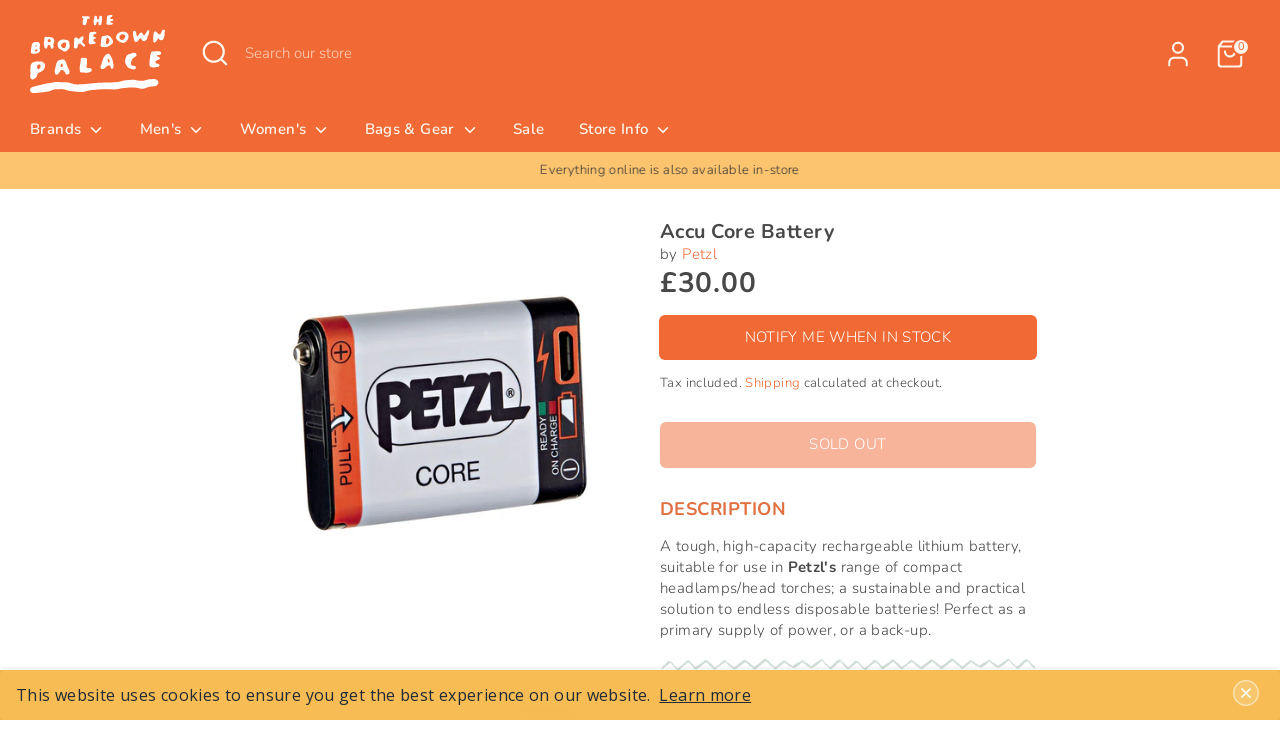

--- FILE ---
content_type: text/html; charset=utf-8
request_url: https://www.thebrokedownpalace.com/products/accu-core-battery
body_size: 27073
content:
<!doctype html>
<html class="no-js supports-no-cookies" lang="en">
<head>
  <!-- Google tag (gtag.js) -->
  <script async src="https://www.googletagmanager.com/gtag/js?id=AW-989877574"></script>
  <script>
    window.dataLayer = window.dataLayer || [];
    function gtag(){dataLayer.push(arguments);}
    gtag('js', new Date());

    gtag('config', 'AW-989877574');
  </script>
  <!-- Boost 6.0.0 -->

  
  
  <meta charset="utf-8" />
<meta name="viewport" content="width=device-width,initial-scale=1.0" />
<meta http-equiv="X-UA-Compatible" content="IE=edge">

<link rel="preconnect" href="https://cdn.shopify.com" crossorigin>
<link rel="preconnect" href="https://fonts.shopify.com" crossorigin>
<link rel="preconnect" href="https://monorail-edge.shopifysvc.com"><link rel="preload" as="font" href="//www.thebrokedownpalace.com/cdn/fonts/nunito/nunito_n3.c1d7c2242f5519d084eafc479d7cc132bcc8c480.woff2" type="font/woff2" crossorigin><link rel="preload" as="font" href="//www.thebrokedownpalace.com/cdn/fonts/nunito/nunito_n6.1a6c50dce2e2b3b0d31e02dbd9146b5064bea503.woff2" type="font/woff2" crossorigin><link rel="preload" as="font" href="//www.thebrokedownpalace.com/cdn/fonts/nunito/nunito_n7.37cf9b8cf43b3322f7e6e13ad2aad62ab5dc9109.woff2" type="font/woff2" crossorigin><link rel="preload" as="font" href="//www.thebrokedownpalace.com/cdn/fonts/nunito/nunito_n6.1a6c50dce2e2b3b0d31e02dbd9146b5064bea503.woff2" type="font/woff2" crossorigin><link rel="preload" href="//www.thebrokedownpalace.com/cdn/shop/t/26/assets/vendor.min.js?v=67207134794593361361687434527" as="script">
<link rel="preload" href="//www.thebrokedownpalace.com/cdn/shop/t/26/assets/theme.js?v=158100799353366861671687434527" as="script"><link rel="canonical" href="https://www.thebrokedownpalace.com/products/accu-core-battery" /><link rel="icon" href="//www.thebrokedownpalace.com/cdn/shop/files/Favicon-02_c10cdd72-83ac-4a08-8128-d7e5a89528d5.png?crop=center&height=48&v=1666195371&width=48" type="image/png"><meta name="description" content="A tough, high-capacity rechargeable lithium battery, suitable for use in Petzl&#39;s range of compact headlamps. Free postage over £50. Next Day Delivery available.">

  
  <title>
    Petzl - Accu Core Battery
    
    
    
      &ndash; The Brokedown Palace
    
  </title>

  <meta property="og:site_name" content="The Brokedown Palace">
<meta property="og:url" content="https://www.thebrokedownpalace.com/products/accu-core-battery">
<meta property="og:title" content="Petzl - Accu Core Battery">
<meta property="og:type" content="product">
<meta property="og:description" content="A tough, high-capacity rechargeable lithium battery, suitable for use in Petzl&#39;s range of compact headlamps. Free postage over £50. Next Day Delivery available."><meta property="og:image" content="http://www.thebrokedownpalace.com/cdn/shop/products/Petzl-AccuCoreBattery-01_1200x1200.jpg?v=1531396959">
  <meta property="og:image:secure_url" content="https://www.thebrokedownpalace.com/cdn/shop/products/Petzl-AccuCoreBattery-01_1200x1200.jpg?v=1531396959">
  <meta property="og:image:width" content="1000">
  <meta property="og:image:height" content="1000"><meta property="og:price:amount" content="30.00">
  <meta property="og:price:currency" content="GBP"><meta name="twitter:site" content="@TheBrokedownPal"><meta name="twitter:card" content="summary_large_image">
<meta name="twitter:title" content="Petzl - Accu Core Battery">
<meta name="twitter:description" content="A tough, high-capacity rechargeable lithium battery, suitable for use in Petzl&#39;s range of compact headlamps. Free postage over £50. Next Day Delivery available.">

<style>
    @font-face {
  font-family: Nunito;
  font-weight: 600;
  font-style: normal;
  font-display: fallback;
  src: url("//www.thebrokedownpalace.com/cdn/fonts/nunito/nunito_n6.1a6c50dce2e2b3b0d31e02dbd9146b5064bea503.woff2") format("woff2"),
       url("//www.thebrokedownpalace.com/cdn/fonts/nunito/nunito_n6.6b124f3eac46044b98c99f2feb057208e260962f.woff") format("woff");
}

    @font-face {
  font-family: Nunito;
  font-weight: 700;
  font-style: normal;
  font-display: fallback;
  src: url("//www.thebrokedownpalace.com/cdn/fonts/nunito/nunito_n7.37cf9b8cf43b3322f7e6e13ad2aad62ab5dc9109.woff2") format("woff2"),
       url("//www.thebrokedownpalace.com/cdn/fonts/nunito/nunito_n7.45cfcfadc6630011252d54d5f5a2c7c98f60d5de.woff") format("woff");
}

    @font-face {
  font-family: Nunito;
  font-weight: 300;
  font-style: normal;
  font-display: fallback;
  src: url("//www.thebrokedownpalace.com/cdn/fonts/nunito/nunito_n3.c1d7c2242f5519d084eafc479d7cc132bcc8c480.woff2") format("woff2"),
       url("//www.thebrokedownpalace.com/cdn/fonts/nunito/nunito_n3.d543cae3671591d99f8b7ed9ea9ca8387fc73b09.woff") format("woff");
}

    @font-face {
  font-family: Nunito;
  font-weight: 400;
  font-style: normal;
  font-display: fallback;
  src: url("//www.thebrokedownpalace.com/cdn/fonts/nunito/nunito_n4.fc49103dc396b42cae9460289072d384b6c6eb63.woff2") format("woff2"),
       url("//www.thebrokedownpalace.com/cdn/fonts/nunito/nunito_n4.5d26d13beeac3116db2479e64986cdeea4c8fbdd.woff") format("woff");
}

    @font-face {
  font-family: Nunito;
  font-weight: 300;
  font-style: italic;
  font-display: fallback;
  src: url("//www.thebrokedownpalace.com/cdn/fonts/nunito/nunito_i3.11db3ddffd5485d801b7a5d8a24c3b0e446751f1.woff2") format("woff2"),
       url("//www.thebrokedownpalace.com/cdn/fonts/nunito/nunito_i3.7f37c552f86f3fb4c0aae0353840b033f9f464a0.woff") format("woff");
}

    @font-face {
  font-family: Nunito;
  font-weight: 400;
  font-style: italic;
  font-display: fallback;
  src: url("//www.thebrokedownpalace.com/cdn/fonts/nunito/nunito_i4.fd53bf99043ab6c570187ed42d1b49192135de96.woff2") format("woff2"),
       url("//www.thebrokedownpalace.com/cdn/fonts/nunito/nunito_i4.cb3876a003a73aaae5363bb3e3e99d45ec598cc6.woff") format("woff");
}

    @font-face {
  font-family: Nunito;
  font-weight: 600;
  font-style: normal;
  font-display: fallback;
  src: url("//www.thebrokedownpalace.com/cdn/fonts/nunito/nunito_n6.1a6c50dce2e2b3b0d31e02dbd9146b5064bea503.woff2") format("woff2"),
       url("//www.thebrokedownpalace.com/cdn/fonts/nunito/nunito_n6.6b124f3eac46044b98c99f2feb057208e260962f.woff") format("woff");
}

  </style>

  <link href="//www.thebrokedownpalace.com/cdn/shop/t/26/assets/styles.css?v=80360406199416792361761125228" rel="stylesheet" type="text/css" media="all" />
<script>
    document.documentElement.className = document.documentElement.className.replace('no-js', 'js');
    window.theme = window.theme || {};
    window.slate = window.slate || {};
    theme.moneyFormatWithCodeForProductsPreference = "\u0026pound;{{amount}}";
    theme.moneyFormatWithCodeForCartPreference = "\u0026pound;{{amount}}";
    theme.moneyFormat = "\u0026pound;{{amount}}";
    theme.strings = {
      addToCart: "Add to Cart",
      unavailable: "Unavailable",
      addressError: "Error looking up that address",
      addressNoResults: "No results for that address",
      addressQueryLimit: "You have exceeded the Google API usage limit. Consider upgrading to a \u003ca href=\"https:\/\/developers.google.com\/maps\/premium\/usage-limits\"\u003ePremium Plan\u003c\/a\u003e.",
      authError: "There was a problem authenticating your Google Maps API Key.",
      addingToCart: "Adding",
      addedToCart: "Added",
      productPreorder: "Pre-order",
      addedToCartPopupTitle: "Added:",
      addedToCartPopupItems: "Items",
      addedToCartPopupSubtotal: "Subtotal",
      addedToCartPopupGoToCart: "Checkout",
      cartTermsNotChecked: "You must agree to the terms and conditions before continuing.",
      searchLoading: "Loading",
      searchMoreResults: "See all results",
      searchNoResults: "No results",
      priceFrom: "From",
      quantityTooHigh: "You can only have [[ quantity ]] in your cart",
      onSale: "On Sale",
      soldOut: "Sold Out",
      in_stock: "In stock",
      low_stock: "Low stock",
      only_x_left: "[[ quantity ]] in stock",
      single_unit_available: "1 available",
      x_units_available: "[[ quantity ]] in stock, ready to ship",
      unitPriceSeparator: " \/ ",
      close: "Close",
      cart_shipping_calculator_hide_calculator: "Hide shipping calculator",
      cart_shipping_calculator_title: "Get shipping estimates",
      cart_general_hide_note: "Hide instructions for seller",
      cart_general_show_note: "Add instructions for seller",
      previous: "Previous",
      next: "Next"
    };
    theme.routes = {
      account_login_url: '/account/login',
      account_register_url: '/account/register',
      account_addresses_url: '/account/addresses',
      search_url: '/search',
      cart_url: '/cart',
      cart_add_url: '/cart/add',
      cart_change_url: '/cart/change',
      product_recommendations_url: '/recommendations/products'
    };
    theme.settings = {
      dynamicQtyOpts: false,
      saleLabelEnabled: true,
      soldLabelEnabled: true
    };
  </script><script>window.performance && window.performance.mark && window.performance.mark('shopify.content_for_header.start');</script><meta name="google-site-verification" content="lpK-hVsazg8nNpVIKxbFs4aXxzyfJxXNHKIwmW4ucPc">
<meta id="shopify-digital-wallet" name="shopify-digital-wallet" content="/1529113/digital_wallets/dialog">
<meta name="shopify-checkout-api-token" content="6a9a829307cf79c26eb93f9d5e7e01a8">
<meta id="in-context-paypal-metadata" data-shop-id="1529113" data-venmo-supported="false" data-environment="production" data-locale="en_US" data-paypal-v4="true" data-currency="GBP">
<link rel="alternate" type="application/json+oembed" href="https://www.thebrokedownpalace.com/products/accu-core-battery.oembed">
<script async="async" src="/checkouts/internal/preloads.js?locale=en-GB"></script>
<link rel="preconnect" href="https://shop.app" crossorigin="anonymous">
<script async="async" src="https://shop.app/checkouts/internal/preloads.js?locale=en-GB&shop_id=1529113" crossorigin="anonymous"></script>
<script id="apple-pay-shop-capabilities" type="application/json">{"shopId":1529113,"countryCode":"GB","currencyCode":"GBP","merchantCapabilities":["supports3DS"],"merchantId":"gid:\/\/shopify\/Shop\/1529113","merchantName":"The Brokedown Palace","requiredBillingContactFields":["postalAddress","email"],"requiredShippingContactFields":["postalAddress","email"],"shippingType":"shipping","supportedNetworks":["visa","maestro","masterCard","amex","discover","elo"],"total":{"type":"pending","label":"The Brokedown Palace","amount":"1.00"},"shopifyPaymentsEnabled":true,"supportsSubscriptions":true}</script>
<script id="shopify-features" type="application/json">{"accessToken":"6a9a829307cf79c26eb93f9d5e7e01a8","betas":["rich-media-storefront-analytics"],"domain":"www.thebrokedownpalace.com","predictiveSearch":true,"shopId":1529113,"locale":"en"}</script>
<script>var Shopify = Shopify || {};
Shopify.shop = "the-brokedown-palace.myshopify.com";
Shopify.locale = "en";
Shopify.currency = {"active":"GBP","rate":"1.0"};
Shopify.country = "GB";
Shopify.theme = {"name":"Boost 6.0 Update - 2023","id":124751675457,"schema_name":"Boost","schema_version":"6.0.0","theme_store_id":863,"role":"main"};
Shopify.theme.handle = "null";
Shopify.theme.style = {"id":null,"handle":null};
Shopify.cdnHost = "www.thebrokedownpalace.com/cdn";
Shopify.routes = Shopify.routes || {};
Shopify.routes.root = "/";</script>
<script type="module">!function(o){(o.Shopify=o.Shopify||{}).modules=!0}(window);</script>
<script>!function(o){function n(){var o=[];function n(){o.push(Array.prototype.slice.apply(arguments))}return n.q=o,n}var t=o.Shopify=o.Shopify||{};t.loadFeatures=n(),t.autoloadFeatures=n()}(window);</script>
<script>
  window.ShopifyPay = window.ShopifyPay || {};
  window.ShopifyPay.apiHost = "shop.app\/pay";
  window.ShopifyPay.redirectState = null;
</script>
<script id="shop-js-analytics" type="application/json">{"pageType":"product"}</script>
<script defer="defer" async type="module" src="//www.thebrokedownpalace.com/cdn/shopifycloud/shop-js/modules/v2/client.init-shop-cart-sync_DGjqyID6.en.esm.js"></script>
<script defer="defer" async type="module" src="//www.thebrokedownpalace.com/cdn/shopifycloud/shop-js/modules/v2/chunk.common_CM5e3XYf.esm.js"></script>
<script type="module">
  await import("//www.thebrokedownpalace.com/cdn/shopifycloud/shop-js/modules/v2/client.init-shop-cart-sync_DGjqyID6.en.esm.js");
await import("//www.thebrokedownpalace.com/cdn/shopifycloud/shop-js/modules/v2/chunk.common_CM5e3XYf.esm.js");

  window.Shopify.SignInWithShop?.initShopCartSync?.({"fedCMEnabled":true,"windoidEnabled":true});

</script>
<script>
  window.Shopify = window.Shopify || {};
  if (!window.Shopify.featureAssets) window.Shopify.featureAssets = {};
  window.Shopify.featureAssets['shop-js'] = {"shop-cart-sync":["modules/v2/client.shop-cart-sync_DS_n0f7A.en.esm.js","modules/v2/chunk.common_CM5e3XYf.esm.js"],"shop-button":["modules/v2/client.shop-button_CNT-NO5k.en.esm.js","modules/v2/chunk.common_CM5e3XYf.esm.js"],"init-fed-cm":["modules/v2/client.init-fed-cm_iCBVkvTB.en.esm.js","modules/v2/chunk.common_CM5e3XYf.esm.js"],"shop-cash-offers":["modules/v2/client.shop-cash-offers_Bicqpat5.en.esm.js","modules/v2/chunk.common_CM5e3XYf.esm.js","modules/v2/chunk.modal_Dl937Oy4.esm.js"],"avatar":["modules/v2/client.avatar_BTnouDA3.en.esm.js"],"init-windoid":["modules/v2/client.init-windoid_BqfVjynn.en.esm.js","modules/v2/chunk.common_CM5e3XYf.esm.js"],"init-shop-email-lookup-coordinator":["modules/v2/client.init-shop-email-lookup-coordinator_CrkkCzDo.en.esm.js","modules/v2/chunk.common_CM5e3XYf.esm.js"],"shop-toast-manager":["modules/v2/client.shop-toast-manager_HMMtSVHE.en.esm.js","modules/v2/chunk.common_CM5e3XYf.esm.js"],"pay-button":["modules/v2/client.pay-button_B57g7222.en.esm.js","modules/v2/chunk.common_CM5e3XYf.esm.js"],"shop-login-button":["modules/v2/client.shop-login-button_CZKuy_To.en.esm.js","modules/v2/chunk.common_CM5e3XYf.esm.js","modules/v2/chunk.modal_Dl937Oy4.esm.js"],"init-shop-cart-sync":["modules/v2/client.init-shop-cart-sync_DGjqyID6.en.esm.js","modules/v2/chunk.common_CM5e3XYf.esm.js"],"init-customer-accounts":["modules/v2/client.init-customer-accounts_CxJ7KIEv.en.esm.js","modules/v2/client.shop-login-button_CZKuy_To.en.esm.js","modules/v2/chunk.common_CM5e3XYf.esm.js","modules/v2/chunk.modal_Dl937Oy4.esm.js"],"init-shop-for-new-customer-accounts":["modules/v2/client.init-shop-for-new-customer-accounts_BDK66bKM.en.esm.js","modules/v2/client.shop-login-button_CZKuy_To.en.esm.js","modules/v2/chunk.common_CM5e3XYf.esm.js","modules/v2/chunk.modal_Dl937Oy4.esm.js"],"lead-capture":["modules/v2/client.lead-capture_QF_QcTqn.en.esm.js","modules/v2/chunk.common_CM5e3XYf.esm.js","modules/v2/chunk.modal_Dl937Oy4.esm.js"],"shop-follow-button":["modules/v2/client.shop-follow-button_Cgw6zD7w.en.esm.js","modules/v2/chunk.common_CM5e3XYf.esm.js","modules/v2/chunk.modal_Dl937Oy4.esm.js"],"checkout-modal":["modules/v2/client.checkout-modal_r-P2WYUC.en.esm.js","modules/v2/chunk.common_CM5e3XYf.esm.js","modules/v2/chunk.modal_Dl937Oy4.esm.js"],"init-customer-accounts-sign-up":["modules/v2/client.init-customer-accounts-sign-up_fcc8iru1.en.esm.js","modules/v2/client.shop-login-button_CZKuy_To.en.esm.js","modules/v2/chunk.common_CM5e3XYf.esm.js","modules/v2/chunk.modal_Dl937Oy4.esm.js"],"shop-login":["modules/v2/client.shop-login_CJN-CB3q.en.esm.js","modules/v2/chunk.common_CM5e3XYf.esm.js","modules/v2/chunk.modal_Dl937Oy4.esm.js"],"payment-terms":["modules/v2/client.payment-terms_C8iL647G.en.esm.js","modules/v2/chunk.common_CM5e3XYf.esm.js","modules/v2/chunk.modal_Dl937Oy4.esm.js"]};
</script>
<script>(function() {
  var isLoaded = false;
  function asyncLoad() {
    if (isLoaded) return;
    isLoaded = true;
    var urls = ["https:\/\/chimpstatic.com\/mcjs-connected\/js\/users\/b1b40c890f132237b3e610527\/e91a10fa92c71bf6a6433b557.js?shop=the-brokedown-palace.myshopify.com","https:\/\/cookie-bar.conversionbear.com\/script?app=cookie_consent\u0026shop=the-brokedown-palace.myshopify.com"];
    for (var i = 0; i < urls.length; i++) {
      var s = document.createElement('script');
      s.type = 'text/javascript';
      s.async = true;
      s.src = urls[i];
      var x = document.getElementsByTagName('script')[0];
      x.parentNode.insertBefore(s, x);
    }
  };
  if(window.attachEvent) {
    window.attachEvent('onload', asyncLoad);
  } else {
    window.addEventListener('load', asyncLoad, false);
  }
})();</script>
<script id="__st">var __st={"a":1529113,"offset":0,"reqid":"be2da89b-e015-4b8c-bd7b-7119812bd710-1765972120","pageurl":"www.thebrokedownpalace.com\/products\/accu-core-battery","u":"c6eaf89d45f5","p":"product","rtyp":"product","rid":713978642497};</script>
<script>window.ShopifyPaypalV4VisibilityTracking = true;</script>
<script id="captcha-bootstrap">!function(){'use strict';const t='contact',e='account',n='new_comment',o=[[t,t],['blogs',n],['comments',n],[t,'customer']],c=[[e,'customer_login'],[e,'guest_login'],[e,'recover_customer_password'],[e,'create_customer']],r=t=>t.map((([t,e])=>`form[action*='/${t}']:not([data-nocaptcha='true']) input[name='form_type'][value='${e}']`)).join(','),a=t=>()=>t?[...document.querySelectorAll(t)].map((t=>t.form)):[];function s(){const t=[...o],e=r(t);return a(e)}const i='password',u='form_key',d=['recaptcha-v3-token','g-recaptcha-response','h-captcha-response',i],f=()=>{try{return window.sessionStorage}catch{return}},m='__shopify_v',_=t=>t.elements[u];function p(t,e,n=!1){try{const o=window.sessionStorage,c=JSON.parse(o.getItem(e)),{data:r}=function(t){const{data:e,action:n}=t;return t[m]||n?{data:e,action:n}:{data:t,action:n}}(c);for(const[e,n]of Object.entries(r))t.elements[e]&&(t.elements[e].value=n);n&&o.removeItem(e)}catch(o){console.error('form repopulation failed',{error:o})}}const l='form_type',E='cptcha';function T(t){t.dataset[E]=!0}const w=window,h=w.document,L='Shopify',v='ce_forms',y='captcha';let A=!1;((t,e)=>{const n=(g='f06e6c50-85a8-45c8-87d0-21a2b65856fe',I='https://cdn.shopify.com/shopifycloud/storefront-forms-hcaptcha/ce_storefront_forms_captcha_hcaptcha.v1.5.2.iife.js',D={infoText:'Protected by hCaptcha',privacyText:'Privacy',termsText:'Terms'},(t,e,n)=>{const o=w[L][v],c=o.bindForm;if(c)return c(t,g,e,D).then(n);var r;o.q.push([[t,g,e,D],n]),r=I,A||(h.body.append(Object.assign(h.createElement('script'),{id:'captcha-provider',async:!0,src:r})),A=!0)});var g,I,D;w[L]=w[L]||{},w[L][v]=w[L][v]||{},w[L][v].q=[],w[L][y]=w[L][y]||{},w[L][y].protect=function(t,e){n(t,void 0,e),T(t)},Object.freeze(w[L][y]),function(t,e,n,w,h,L){const[v,y,A,g]=function(t,e,n){const i=e?o:[],u=t?c:[],d=[...i,...u],f=r(d),m=r(i),_=r(d.filter((([t,e])=>n.includes(e))));return[a(f),a(m),a(_),s()]}(w,h,L),I=t=>{const e=t.target;return e instanceof HTMLFormElement?e:e&&e.form},D=t=>v().includes(t);t.addEventListener('submit',(t=>{const e=I(t);if(!e)return;const n=D(e)&&!e.dataset.hcaptchaBound&&!e.dataset.recaptchaBound,o=_(e),c=g().includes(e)&&(!o||!o.value);(n||c)&&t.preventDefault(),c&&!n&&(function(t){try{if(!f())return;!function(t){const e=f();if(!e)return;const n=_(t);if(!n)return;const o=n.value;o&&e.removeItem(o)}(t);const e=Array.from(Array(32),(()=>Math.random().toString(36)[2])).join('');!function(t,e){_(t)||t.append(Object.assign(document.createElement('input'),{type:'hidden',name:u})),t.elements[u].value=e}(t,e),function(t,e){const n=f();if(!n)return;const o=[...t.querySelectorAll(`input[type='${i}']`)].map((({name:t})=>t)),c=[...d,...o],r={};for(const[a,s]of new FormData(t).entries())c.includes(a)||(r[a]=s);n.setItem(e,JSON.stringify({[m]:1,action:t.action,data:r}))}(t,e)}catch(e){console.error('failed to persist form',e)}}(e),e.submit())}));const S=(t,e)=>{t&&!t.dataset[E]&&(n(t,e.some((e=>e===t))),T(t))};for(const o of['focusin','change'])t.addEventListener(o,(t=>{const e=I(t);D(e)&&S(e,y())}));const B=e.get('form_key'),M=e.get(l),P=B&&M;t.addEventListener('DOMContentLoaded',(()=>{const t=y();if(P)for(const e of t)e.elements[l].value===M&&p(e,B);[...new Set([...A(),...v().filter((t=>'true'===t.dataset.shopifyCaptcha))])].forEach((e=>S(e,t)))}))}(h,new URLSearchParams(w.location.search),n,t,e,['guest_login'])})(!0,!0)}();</script>
<script integrity="sha256-52AcMU7V7pcBOXWImdc/TAGTFKeNjmkeM1Pvks/DTgc=" data-source-attribution="shopify.loadfeatures" defer="defer" src="//www.thebrokedownpalace.com/cdn/shopifycloud/storefront/assets/storefront/load_feature-81c60534.js" crossorigin="anonymous"></script>
<script crossorigin="anonymous" defer="defer" src="//www.thebrokedownpalace.com/cdn/shopifycloud/storefront/assets/shopify_pay/storefront-65b4c6d7.js?v=20250812"></script>
<script data-source-attribution="shopify.dynamic_checkout.dynamic.init">var Shopify=Shopify||{};Shopify.PaymentButton=Shopify.PaymentButton||{isStorefrontPortableWallets:!0,init:function(){window.Shopify.PaymentButton.init=function(){};var t=document.createElement("script");t.src="https://www.thebrokedownpalace.com/cdn/shopifycloud/portable-wallets/latest/portable-wallets.en.js",t.type="module",document.head.appendChild(t)}};
</script>
<script data-source-attribution="shopify.dynamic_checkout.buyer_consent">
  function portableWalletsHideBuyerConsent(e){var t=document.getElementById("shopify-buyer-consent"),n=document.getElementById("shopify-subscription-policy-button");t&&n&&(t.classList.add("hidden"),t.setAttribute("aria-hidden","true"),n.removeEventListener("click",e))}function portableWalletsShowBuyerConsent(e){var t=document.getElementById("shopify-buyer-consent"),n=document.getElementById("shopify-subscription-policy-button");t&&n&&(t.classList.remove("hidden"),t.removeAttribute("aria-hidden"),n.addEventListener("click",e))}window.Shopify?.PaymentButton&&(window.Shopify.PaymentButton.hideBuyerConsent=portableWalletsHideBuyerConsent,window.Shopify.PaymentButton.showBuyerConsent=portableWalletsShowBuyerConsent);
</script>
<script data-source-attribution="shopify.dynamic_checkout.cart.bootstrap">document.addEventListener("DOMContentLoaded",(function(){function t(){return document.querySelector("shopify-accelerated-checkout-cart, shopify-accelerated-checkout")}if(t())Shopify.PaymentButton.init();else{new MutationObserver((function(e,n){t()&&(Shopify.PaymentButton.init(),n.disconnect())})).observe(document.body,{childList:!0,subtree:!0})}}));
</script>
<link id="shopify-accelerated-checkout-styles" rel="stylesheet" media="screen" href="https://www.thebrokedownpalace.com/cdn/shopifycloud/portable-wallets/latest/accelerated-checkout-backwards-compat.css" crossorigin="anonymous">
<style id="shopify-accelerated-checkout-cart">
        #shopify-buyer-consent {
  margin-top: 1em;
  display: inline-block;
  width: 100%;
}

#shopify-buyer-consent.hidden {
  display: none;
}

#shopify-subscription-policy-button {
  background: none;
  border: none;
  padding: 0;
  text-decoration: underline;
  font-size: inherit;
  cursor: pointer;
}

#shopify-subscription-policy-button::before {
  box-shadow: none;
}

      </style>
<script id="sections-script" data-sections="product-recommendations" defer="defer" src="//www.thebrokedownpalace.com/cdn/shop/t/26/compiled_assets/scripts.js?9194"></script>
<script>window.performance && window.performance.mark && window.performance.mark('shopify.content_for_header.end');</script>

  
  
<link href="https://monorail-edge.shopifysvc.com" rel="dns-prefetch">
<script>(function(){if ("sendBeacon" in navigator && "performance" in window) {try {var session_token_from_headers = performance.getEntriesByType('navigation')[0].serverTiming.find(x => x.name == '_s').description;} catch {var session_token_from_headers = undefined;}var session_cookie_matches = document.cookie.match(/_shopify_s=([^;]*)/);var session_token_from_cookie = session_cookie_matches && session_cookie_matches.length === 2 ? session_cookie_matches[1] : "";var session_token = session_token_from_headers || session_token_from_cookie || "";function handle_abandonment_event(e) {var entries = performance.getEntries().filter(function(entry) {return /monorail-edge.shopifysvc.com/.test(entry.name);});if (!window.abandonment_tracked && entries.length === 0) {window.abandonment_tracked = true;var currentMs = Date.now();var navigation_start = performance.timing.navigationStart;var payload = {shop_id: 1529113,url: window.location.href,navigation_start,duration: currentMs - navigation_start,session_token,page_type: "product"};window.navigator.sendBeacon("https://monorail-edge.shopifysvc.com/v1/produce", JSON.stringify({schema_id: "online_store_buyer_site_abandonment/1.1",payload: payload,metadata: {event_created_at_ms: currentMs,event_sent_at_ms: currentMs}}));}}window.addEventListener('pagehide', handle_abandonment_event);}}());</script>
<script id="web-pixels-manager-setup">(function e(e,d,r,n,o){if(void 0===o&&(o={}),!Boolean(null===(a=null===(i=window.Shopify)||void 0===i?void 0:i.analytics)||void 0===a?void 0:a.replayQueue)){var i,a;window.Shopify=window.Shopify||{};var t=window.Shopify;t.analytics=t.analytics||{};var s=t.analytics;s.replayQueue=[],s.publish=function(e,d,r){return s.replayQueue.push([e,d,r]),!0};try{self.performance.mark("wpm:start")}catch(e){}var l=function(){var e={modern:/Edge?\/(1{2}[4-9]|1[2-9]\d|[2-9]\d{2}|\d{4,})\.\d+(\.\d+|)|Firefox\/(1{2}[4-9]|1[2-9]\d|[2-9]\d{2}|\d{4,})\.\d+(\.\d+|)|Chrom(ium|e)\/(9{2}|\d{3,})\.\d+(\.\d+|)|(Maci|X1{2}).+ Version\/(15\.\d+|(1[6-9]|[2-9]\d|\d{3,})\.\d+)([,.]\d+|)( \(\w+\)|)( Mobile\/\w+|) Safari\/|Chrome.+OPR\/(9{2}|\d{3,})\.\d+\.\d+|(CPU[ +]OS|iPhone[ +]OS|CPU[ +]iPhone|CPU IPhone OS|CPU iPad OS)[ +]+(15[._]\d+|(1[6-9]|[2-9]\d|\d{3,})[._]\d+)([._]\d+|)|Android:?[ /-](13[3-9]|1[4-9]\d|[2-9]\d{2}|\d{4,})(\.\d+|)(\.\d+|)|Android.+Firefox\/(13[5-9]|1[4-9]\d|[2-9]\d{2}|\d{4,})\.\d+(\.\d+|)|Android.+Chrom(ium|e)\/(13[3-9]|1[4-9]\d|[2-9]\d{2}|\d{4,})\.\d+(\.\d+|)|SamsungBrowser\/([2-9]\d|\d{3,})\.\d+/,legacy:/Edge?\/(1[6-9]|[2-9]\d|\d{3,})\.\d+(\.\d+|)|Firefox\/(5[4-9]|[6-9]\d|\d{3,})\.\d+(\.\d+|)|Chrom(ium|e)\/(5[1-9]|[6-9]\d|\d{3,})\.\d+(\.\d+|)([\d.]+$|.*Safari\/(?![\d.]+ Edge\/[\d.]+$))|(Maci|X1{2}).+ Version\/(10\.\d+|(1[1-9]|[2-9]\d|\d{3,})\.\d+)([,.]\d+|)( \(\w+\)|)( Mobile\/\w+|) Safari\/|Chrome.+OPR\/(3[89]|[4-9]\d|\d{3,})\.\d+\.\d+|(CPU[ +]OS|iPhone[ +]OS|CPU[ +]iPhone|CPU IPhone OS|CPU iPad OS)[ +]+(10[._]\d+|(1[1-9]|[2-9]\d|\d{3,})[._]\d+)([._]\d+|)|Android:?[ /-](13[3-9]|1[4-9]\d|[2-9]\d{2}|\d{4,})(\.\d+|)(\.\d+|)|Mobile Safari.+OPR\/([89]\d|\d{3,})\.\d+\.\d+|Android.+Firefox\/(13[5-9]|1[4-9]\d|[2-9]\d{2}|\d{4,})\.\d+(\.\d+|)|Android.+Chrom(ium|e)\/(13[3-9]|1[4-9]\d|[2-9]\d{2}|\d{4,})\.\d+(\.\d+|)|Android.+(UC? ?Browser|UCWEB|U3)[ /]?(15\.([5-9]|\d{2,})|(1[6-9]|[2-9]\d|\d{3,})\.\d+)\.\d+|SamsungBrowser\/(5\.\d+|([6-9]|\d{2,})\.\d+)|Android.+MQ{2}Browser\/(14(\.(9|\d{2,})|)|(1[5-9]|[2-9]\d|\d{3,})(\.\d+|))(\.\d+|)|K[Aa][Ii]OS\/(3\.\d+|([4-9]|\d{2,})\.\d+)(\.\d+|)/},d=e.modern,r=e.legacy,n=navigator.userAgent;return n.match(d)?"modern":n.match(r)?"legacy":"unknown"}(),u="modern"===l?"modern":"legacy",c=(null!=n?n:{modern:"",legacy:""})[u],f=function(e){return[e.baseUrl,"/wpm","/b",e.hashVersion,"modern"===e.buildTarget?"m":"l",".js"].join("")}({baseUrl:d,hashVersion:r,buildTarget:u}),m=function(e){var d=e.version,r=e.bundleTarget,n=e.surface,o=e.pageUrl,i=e.monorailEndpoint;return{emit:function(e){var a=e.status,t=e.errorMsg,s=(new Date).getTime(),l=JSON.stringify({metadata:{event_sent_at_ms:s},events:[{schema_id:"web_pixels_manager_load/3.1",payload:{version:d,bundle_target:r,page_url:o,status:a,surface:n,error_msg:t},metadata:{event_created_at_ms:s}}]});if(!i)return console&&console.warn&&console.warn("[Web Pixels Manager] No Monorail endpoint provided, skipping logging."),!1;try{return self.navigator.sendBeacon.bind(self.navigator)(i,l)}catch(e){}var u=new XMLHttpRequest;try{return u.open("POST",i,!0),u.setRequestHeader("Content-Type","text/plain"),u.send(l),!0}catch(e){return console&&console.warn&&console.warn("[Web Pixels Manager] Got an unhandled error while logging to Monorail."),!1}}}}({version:r,bundleTarget:l,surface:e.surface,pageUrl:self.location.href,monorailEndpoint:e.monorailEndpoint});try{o.browserTarget=l,function(e){var d=e.src,r=e.async,n=void 0===r||r,o=e.onload,i=e.onerror,a=e.sri,t=e.scriptDataAttributes,s=void 0===t?{}:t,l=document.createElement("script"),u=document.querySelector("head"),c=document.querySelector("body");if(l.async=n,l.src=d,a&&(l.integrity=a,l.crossOrigin="anonymous"),s)for(var f in s)if(Object.prototype.hasOwnProperty.call(s,f))try{l.dataset[f]=s[f]}catch(e){}if(o&&l.addEventListener("load",o),i&&l.addEventListener("error",i),u)u.appendChild(l);else{if(!c)throw new Error("Did not find a head or body element to append the script");c.appendChild(l)}}({src:f,async:!0,onload:function(){if(!function(){var e,d;return Boolean(null===(d=null===(e=window.Shopify)||void 0===e?void 0:e.analytics)||void 0===d?void 0:d.initialized)}()){var d=window.webPixelsManager.init(e)||void 0;if(d){var r=window.Shopify.analytics;r.replayQueue.forEach((function(e){var r=e[0],n=e[1],o=e[2];d.publishCustomEvent(r,n,o)})),r.replayQueue=[],r.publish=d.publishCustomEvent,r.visitor=d.visitor,r.initialized=!0}}},onerror:function(){return m.emit({status:"failed",errorMsg:"".concat(f," has failed to load")})},sri:function(e){var d=/^sha384-[A-Za-z0-9+/=]+$/;return"string"==typeof e&&d.test(e)}(c)?c:"",scriptDataAttributes:o}),m.emit({status:"loading"})}catch(e){m.emit({status:"failed",errorMsg:(null==e?void 0:e.message)||"Unknown error"})}}})({shopId: 1529113,storefrontBaseUrl: "https://www.thebrokedownpalace.com",extensionsBaseUrl: "https://extensions.shopifycdn.com/cdn/shopifycloud/web-pixels-manager",monorailEndpoint: "https://monorail-edge.shopifysvc.com/unstable/produce_batch",surface: "storefront-renderer",enabledBetaFlags: ["2dca8a86"],webPixelsConfigList: [{"id":"942768513","configuration":"{\"config\":\"{\\\"pixel_id\\\":\\\"G-T4VGVTZ4G0\\\",\\\"target_country\\\":\\\"GB\\\",\\\"gtag_events\\\":[{\\\"type\\\":\\\"search\\\",\\\"action_label\\\":[\\\"G-T4VGVTZ4G0\\\",\\\"AW-989877574\\\/oLEYCKDMkNkBEMaqgdgD\\\"]},{\\\"type\\\":\\\"begin_checkout\\\",\\\"action_label\\\":[\\\"G-T4VGVTZ4G0\\\",\\\"AW-989877574\\\/RXF2CJ3MkNkBEMaqgdgD\\\"]},{\\\"type\\\":\\\"view_item\\\",\\\"action_label\\\":[\\\"G-T4VGVTZ4G0\\\",\\\"AW-989877574\\\/9V_iCJfMkNkBEMaqgdgD\\\",\\\"MC-31L17RZSLG\\\"]},{\\\"type\\\":\\\"purchase\\\",\\\"action_label\\\":[\\\"G-T4VGVTZ4G0\\\",\\\"AW-989877574\\\/1czSCJTMkNkBEMaqgdgD\\\",\\\"MC-31L17RZSLG\\\"]},{\\\"type\\\":\\\"page_view\\\",\\\"action_label\\\":[\\\"G-T4VGVTZ4G0\\\",\\\"AW-989877574\\\/PcnOCJHMkNkBEMaqgdgD\\\",\\\"MC-31L17RZSLG\\\"]},{\\\"type\\\":\\\"add_payment_info\\\",\\\"action_label\\\":[\\\"G-T4VGVTZ4G0\\\",\\\"AW-989877574\\\/7WLCCKPMkNkBEMaqgdgD\\\"]},{\\\"type\\\":\\\"add_to_cart\\\",\\\"action_label\\\":[\\\"G-T4VGVTZ4G0\\\",\\\"AW-989877574\\\/fVWWCJrMkNkBEMaqgdgD\\\"]}],\\\"enable_monitoring_mode\\\":false}\"}","eventPayloadVersion":"v1","runtimeContext":"OPEN","scriptVersion":"b2a88bafab3e21179ed38636efcd8a93","type":"APP","apiClientId":1780363,"privacyPurposes":[],"dataSharingAdjustments":{"protectedCustomerApprovalScopes":["read_customer_address","read_customer_email","read_customer_name","read_customer_personal_data","read_customer_phone"]}},{"id":"142540865","configuration":"{\"pixel_id\":\"1688944138025554\",\"pixel_type\":\"facebook_pixel\",\"metaapp_system_user_token\":\"-\"}","eventPayloadVersion":"v1","runtimeContext":"OPEN","scriptVersion":"ca16bc87fe92b6042fbaa3acc2fbdaa6","type":"APP","apiClientId":2329312,"privacyPurposes":["ANALYTICS","MARKETING","SALE_OF_DATA"],"dataSharingAdjustments":{"protectedCustomerApprovalScopes":["read_customer_address","read_customer_email","read_customer_name","read_customer_personal_data","read_customer_phone"]}},{"id":"shopify-app-pixel","configuration":"{}","eventPayloadVersion":"v1","runtimeContext":"STRICT","scriptVersion":"0450","apiClientId":"shopify-pixel","type":"APP","privacyPurposes":["ANALYTICS","MARKETING"]},{"id":"shopify-custom-pixel","eventPayloadVersion":"v1","runtimeContext":"LAX","scriptVersion":"0450","apiClientId":"shopify-pixel","type":"CUSTOM","privacyPurposes":["ANALYTICS","MARKETING"]}],isMerchantRequest: false,initData: {"shop":{"name":"The Brokedown Palace","paymentSettings":{"currencyCode":"GBP"},"myshopifyDomain":"the-brokedown-palace.myshopify.com","countryCode":"GB","storefrontUrl":"https:\/\/www.thebrokedownpalace.com"},"customer":null,"cart":null,"checkout":null,"productVariants":[{"price":{"amount":30.0,"currencyCode":"GBP"},"product":{"title":"Accu Core Battery","vendor":"Petzl","id":"713978642497","untranslatedTitle":"Accu Core Battery","url":"\/products\/accu-core-battery","type":"Accessories"},"id":"8629063221313","image":{"src":"\/\/www.thebrokedownpalace.com\/cdn\/shop\/products\/Petzl-AccuCoreBattery-01.jpg?v=1531396959"},"sku":"PETZACCO","title":"Default Title","untranslatedTitle":"Default Title"}],"purchasingCompany":null},},"https://www.thebrokedownpalace.com/cdn","ae1676cfwd2530674p4253c800m34e853cb",{"modern":"","legacy":""},{"shopId":"1529113","storefrontBaseUrl":"https:\/\/www.thebrokedownpalace.com","extensionBaseUrl":"https:\/\/extensions.shopifycdn.com\/cdn\/shopifycloud\/web-pixels-manager","surface":"storefront-renderer","enabledBetaFlags":"[\"2dca8a86\"]","isMerchantRequest":"false","hashVersion":"ae1676cfwd2530674p4253c800m34e853cb","publish":"custom","events":"[[\"page_viewed\",{}],[\"product_viewed\",{\"productVariant\":{\"price\":{\"amount\":30.0,\"currencyCode\":\"GBP\"},\"product\":{\"title\":\"Accu Core Battery\",\"vendor\":\"Petzl\",\"id\":\"713978642497\",\"untranslatedTitle\":\"Accu Core Battery\",\"url\":\"\/products\/accu-core-battery\",\"type\":\"Accessories\"},\"id\":\"8629063221313\",\"image\":{\"src\":\"\/\/www.thebrokedownpalace.com\/cdn\/shop\/products\/Petzl-AccuCoreBattery-01.jpg?v=1531396959\"},\"sku\":\"PETZACCO\",\"title\":\"Default Title\",\"untranslatedTitle\":\"Default Title\"}}]]"});</script><script>
  window.ShopifyAnalytics = window.ShopifyAnalytics || {};
  window.ShopifyAnalytics.meta = window.ShopifyAnalytics.meta || {};
  window.ShopifyAnalytics.meta.currency = 'GBP';
  var meta = {"product":{"id":713978642497,"gid":"gid:\/\/shopify\/Product\/713978642497","vendor":"Petzl","type":"Accessories","variants":[{"id":8629063221313,"price":3000,"name":"Accu Core Battery","public_title":null,"sku":"PETZACCO"}],"remote":false},"page":{"pageType":"product","resourceType":"product","resourceId":713978642497}};
  for (var attr in meta) {
    window.ShopifyAnalytics.meta[attr] = meta[attr];
  }
</script>
<script class="analytics">
  (function () {
    var customDocumentWrite = function(content) {
      var jquery = null;

      if (window.jQuery) {
        jquery = window.jQuery;
      } else if (window.Checkout && window.Checkout.$) {
        jquery = window.Checkout.$;
      }

      if (jquery) {
        jquery('body').append(content);
      }
    };

    var hasLoggedConversion = function(token) {
      if (token) {
        return document.cookie.indexOf('loggedConversion=' + token) !== -1;
      }
      return false;
    }

    var setCookieIfConversion = function(token) {
      if (token) {
        var twoMonthsFromNow = new Date(Date.now());
        twoMonthsFromNow.setMonth(twoMonthsFromNow.getMonth() + 2);

        document.cookie = 'loggedConversion=' + token + '; expires=' + twoMonthsFromNow;
      }
    }

    var trekkie = window.ShopifyAnalytics.lib = window.trekkie = window.trekkie || [];
    if (trekkie.integrations) {
      return;
    }
    trekkie.methods = [
      'identify',
      'page',
      'ready',
      'track',
      'trackForm',
      'trackLink'
    ];
    trekkie.factory = function(method) {
      return function() {
        var args = Array.prototype.slice.call(arguments);
        args.unshift(method);
        trekkie.push(args);
        return trekkie;
      };
    };
    for (var i = 0; i < trekkie.methods.length; i++) {
      var key = trekkie.methods[i];
      trekkie[key] = trekkie.factory(key);
    }
    trekkie.load = function(config) {
      trekkie.config = config || {};
      trekkie.config.initialDocumentCookie = document.cookie;
      var first = document.getElementsByTagName('script')[0];
      var script = document.createElement('script');
      script.type = 'text/javascript';
      script.onerror = function(e) {
        var scriptFallback = document.createElement('script');
        scriptFallback.type = 'text/javascript';
        scriptFallback.onerror = function(error) {
                var Monorail = {
      produce: function produce(monorailDomain, schemaId, payload) {
        var currentMs = new Date().getTime();
        var event = {
          schema_id: schemaId,
          payload: payload,
          metadata: {
            event_created_at_ms: currentMs,
            event_sent_at_ms: currentMs
          }
        };
        return Monorail.sendRequest("https://" + monorailDomain + "/v1/produce", JSON.stringify(event));
      },
      sendRequest: function sendRequest(endpointUrl, payload) {
        // Try the sendBeacon API
        if (window && window.navigator && typeof window.navigator.sendBeacon === 'function' && typeof window.Blob === 'function' && !Monorail.isIos12()) {
          var blobData = new window.Blob([payload], {
            type: 'text/plain'
          });

          if (window.navigator.sendBeacon(endpointUrl, blobData)) {
            return true;
          } // sendBeacon was not successful

        } // XHR beacon

        var xhr = new XMLHttpRequest();

        try {
          xhr.open('POST', endpointUrl);
          xhr.setRequestHeader('Content-Type', 'text/plain');
          xhr.send(payload);
        } catch (e) {
          console.log(e);
        }

        return false;
      },
      isIos12: function isIos12() {
        return window.navigator.userAgent.lastIndexOf('iPhone; CPU iPhone OS 12_') !== -1 || window.navigator.userAgent.lastIndexOf('iPad; CPU OS 12_') !== -1;
      }
    };
    Monorail.produce('monorail-edge.shopifysvc.com',
      'trekkie_storefront_load_errors/1.1',
      {shop_id: 1529113,
      theme_id: 124751675457,
      app_name: "storefront",
      context_url: window.location.href,
      source_url: "//www.thebrokedownpalace.com/cdn/s/trekkie.storefront.23b90327a0b2c94129db92772d2925a9b88e09c5.min.js"});

        };
        scriptFallback.async = true;
        scriptFallback.src = '//www.thebrokedownpalace.com/cdn/s/trekkie.storefront.23b90327a0b2c94129db92772d2925a9b88e09c5.min.js';
        first.parentNode.insertBefore(scriptFallback, first);
      };
      script.async = true;
      script.src = '//www.thebrokedownpalace.com/cdn/s/trekkie.storefront.23b90327a0b2c94129db92772d2925a9b88e09c5.min.js';
      first.parentNode.insertBefore(script, first);
    };
    trekkie.load(
      {"Trekkie":{"appName":"storefront","development":false,"defaultAttributes":{"shopId":1529113,"isMerchantRequest":null,"themeId":124751675457,"themeCityHash":"8492346659514376111","contentLanguage":"en","currency":"GBP","eventMetadataId":"09163907-c2c1-4a19-bee9-c93f4b65e80d"},"isServerSideCookieWritingEnabled":true,"monorailRegion":"shop_domain","enabledBetaFlags":["65f19447"]},"Session Attribution":{},"S2S":{"facebookCapiEnabled":false,"source":"trekkie-storefront-renderer","apiClientId":580111}}
    );

    var loaded = false;
    trekkie.ready(function() {
      if (loaded) return;
      loaded = true;

      window.ShopifyAnalytics.lib = window.trekkie;

      var originalDocumentWrite = document.write;
      document.write = customDocumentWrite;
      try { window.ShopifyAnalytics.merchantGoogleAnalytics.call(this); } catch(error) {};
      document.write = originalDocumentWrite;

      window.ShopifyAnalytics.lib.page(null,{"pageType":"product","resourceType":"product","resourceId":713978642497,"shopifyEmitted":true});

      var match = window.location.pathname.match(/checkouts\/(.+)\/(thank_you|post_purchase)/)
      var token = match? match[1]: undefined;
      if (!hasLoggedConversion(token)) {
        setCookieIfConversion(token);
        window.ShopifyAnalytics.lib.track("Viewed Product",{"currency":"GBP","variantId":8629063221313,"productId":713978642497,"productGid":"gid:\/\/shopify\/Product\/713978642497","name":"Accu Core Battery","price":"30.00","sku":"PETZACCO","brand":"Petzl","variant":null,"category":"Accessories","nonInteraction":true,"remote":false},undefined,undefined,{"shopifyEmitted":true});
      window.ShopifyAnalytics.lib.track("monorail:\/\/trekkie_storefront_viewed_product\/1.1",{"currency":"GBP","variantId":8629063221313,"productId":713978642497,"productGid":"gid:\/\/shopify\/Product\/713978642497","name":"Accu Core Battery","price":"30.00","sku":"PETZACCO","brand":"Petzl","variant":null,"category":"Accessories","nonInteraction":true,"remote":false,"referer":"https:\/\/www.thebrokedownpalace.com\/products\/accu-core-battery"});
      }
    });


        var eventsListenerScript = document.createElement('script');
        eventsListenerScript.async = true;
        eventsListenerScript.src = "//www.thebrokedownpalace.com/cdn/shopifycloud/storefront/assets/shop_events_listener-3da45d37.js";
        document.getElementsByTagName('head')[0].appendChild(eventsListenerScript);

})();</script>
  <script>
  if (!window.ga || (window.ga && typeof window.ga !== 'function')) {
    window.ga = function ga() {
      (window.ga.q = window.ga.q || []).push(arguments);
      if (window.Shopify && window.Shopify.analytics && typeof window.Shopify.analytics.publish === 'function') {
        window.Shopify.analytics.publish("ga_stub_called", {}, {sendTo: "google_osp_migration"});
      }
      console.error("Shopify's Google Analytics stub called with:", Array.from(arguments), "\nSee https://help.shopify.com/manual/promoting-marketing/pixels/pixel-migration#google for more information.");
    };
    if (window.Shopify && window.Shopify.analytics && typeof window.Shopify.analytics.publish === 'function') {
      window.Shopify.analytics.publish("ga_stub_initialized", {}, {sendTo: "google_osp_migration"});
    }
  }
</script>
<script
  defer
  src="https://www.thebrokedownpalace.com/cdn/shopifycloud/perf-kit/shopify-perf-kit-2.1.2.min.js"
  data-application="storefront-renderer"
  data-shop-id="1529113"
  data-render-region="gcp-us-east1"
  data-page-type="product"
  data-theme-instance-id="124751675457"
  data-theme-name="Boost"
  data-theme-version="6.0.0"
  data-monorail-region="shop_domain"
  data-resource-timing-sampling-rate="10"
  data-shs="true"
  data-shs-beacon="true"
  data-shs-export-with-fetch="true"
  data-shs-logs-sample-rate="1"
  data-shs-beacon-endpoint="https://www.thebrokedownpalace.com/api/collect"
></script>
</head>

  
<body id="petzl-accu-core-battery" class="template-product
">
  <a class="in-page-link visually-hidden skip-link" href="#MainContent">Skip to content</a>

  <div class="header-group">
    <!-- BEGIN sections: header-group -->
<div id="shopify-section-sections--14933797929025__header" class="shopify-section shopify-section-group-header-group"><style data-shopify>
  .store-logo--image{
    max-width: 135px;
    width: 135px;
  }

  @media only screen and (max-width: 939px) {
    .store-logo--image {
      width: auto;
    }
  }

  
</style>
<div class="site-header docking-header" data-section-id="sections--14933797929025__header" data-section-type="header" role="banner">
    <header class="header-content container">
      <div class="page-header page-width"><!-- LOGO / STORE NAME --><div class="h1 store-logo   hide-for-search-mobile   store-logo--image store-logo-desktop--left store-logo-mobile--inline" itemscope itemtype="http://schema.org/Organization"><!-- LOGO -->
  <a href="/" itemprop="url" class="site-logo site-header__logo-image">
    <meta itemprop="name" content="The Brokedown Palace"><img src="//www.thebrokedownpalace.com/cdn/shop/files/TBP-TextLogo-SS24_d676e587-8177-4137-ba84-a2b5452684a5_270x.svg?v=1739205516" alt="" itemprop="logo" width="270" height="155"></a></div>
<div class="docked-mobile-navigation-container">
        <div class="docked-mobile-navigation-container__inner"><div class="utils relative ">
          <!-- MOBILE BURGER -->
          <button class="btn btn--plain burger-icon js-mobile-menu-icon hide-for-search" aria-label="Toggle menu">
            <svg class="icon icon--stroke-only icon--medium icon--type-menu" fill="none" stroke="currentColor" stroke-linecap="round" stroke-linejoin="round" stroke-width="2" aria-hidden="true" focusable="false" role="presentation" xmlns="http://www.w3.org/2000/svg" viewBox="0 0 24 24"><path d="M4 12h16M4 6h16M4 18h16"></path></svg>
          </button><!-- LOGO / STORE NAME --><div class="h1 store-logo   hide-for-search-mobile   store-logo--image store-logo-desktop--left store-logo-mobile--inline" itemscope itemtype="http://schema.org/Organization"><!-- LOGO -->
  <a href="/" itemprop="url" class="site-logo site-header__logo-image">
    <meta itemprop="name" content="The Brokedown Palace"><img src="//www.thebrokedownpalace.com/cdn/shop/files/TBP-TextLogo-SS24_d676e587-8177-4137-ba84-a2b5452684a5_270x.svg?v=1739205516" alt="" itemprop="logo" width="270" height="155"></a></div>
<!-- DESKTOP SEARCH -->
  
  

  <div class="utils__item search-bar desktop-only search-bar--open settings-open-bar desktop-only "
     data-live-search="true"
     data-live-search-price="false"
     data-live-search-vendor="true"
     data-live-search-meta="false">

  <div class="search-bar__container"
       >
    <button class="btn btn--plain icon--header search-form__icon js-search-form-focus" aria-label="Open Search">
      <svg class="icon icon--stroke-only icon--medium icon--type-search" fill="none" stroke="currentColor" stroke-linecap="round" stroke-linejoin="round" stroke-width="2" aria-hidden="true" focusable="false" role="presentation" xmlns="http://www.w3.org/2000/svg" viewBox="0 0 24 24">
  <g><circle cx="11" cy="11" r="8"></circle><path d="m21 21l-4.35-4.35"></path></g>
</svg>
    </button>
    <span class="icon-fallback-text">Search</span>

    <form class="search-form" action="/search" method="get" role="search" autocomplete="off">
      <input type="hidden" name="type" value="product,query" />
      <input type="hidden" name="options[prefix]" value="last" />
      <label for="open-search-bar " class="label-hidden">
        Search our store
      </label>
      <input type="search"
             name="q"
             id="open-search-bar "
             value=""
             placeholder="Search our store"
             class="search-form__input"
             autocomplete="off"
             autocorrect="off">
      <button type="submit" class="btn btn--plain search-form__button" aria-label="Search">
      </button>
    </form>

    

    <div class="search-bar__results">
    </div>
  </div>
</div>




<div class="utils__right"><!-- MOBILE SEARCH ICON-->
  <a href="/search" class="plain-link utils__item utils__item--search-icon utils__item--search-inline hide-for-search mobile-only js-search-form-open" aria-label="Search">
    <span class="icon--header">
      <svg class="icon icon--stroke-only icon--medium icon--type-search" fill="none" stroke="currentColor" stroke-linecap="round" stroke-linejoin="round" stroke-width="2" aria-hidden="true" focusable="false" role="presentation" xmlns="http://www.w3.org/2000/svg" viewBox="0 0 24 24">
  <g><circle cx="11" cy="11" r="8"></circle><path d="m21 21l-4.35-4.35"></path></g>
</svg>
    </span>
    <span class="icon-fallback-text">Search</span>
  </a>
              <!-- MOBILE SEARCH -->
  
  

  <div class="utils__item search-bar mobile-only  search-bar--fadein  settings-close-mobile-bar"
     data-live-search="true"
     data-live-search-price="false"
     data-live-search-vendor="true"
     data-live-search-meta="false">

  <div class="search-bar__container">
    <button class="btn btn--plain icon--header search-form__icon js-search-form-open" aria-label="Open Search">
      <svg class="icon icon--stroke-only icon--medium icon--type-search" fill="none" stroke="currentColor" stroke-linecap="round" stroke-linejoin="round" stroke-width="2" aria-hidden="true" focusable="false" role="presentation" xmlns="http://www.w3.org/2000/svg" viewBox="0 0 24 24">
  <g><circle cx="11" cy="11" r="8"></circle><path d="m21 21l-4.35-4.35"></path></g>
</svg>
    </button>
    <span class="icon-fallback-text">Search</span>

    <form class="search-form" action="/search" method="get" role="search" autocomplete="off">
      <input type="hidden" name="type" value="product,query" />
      <input type="hidden" name="options[prefix]" value="last" />
      <label for="open-search-mobile-closed " class="label-hidden">
        Search our store
      </label>
      <input type="search"
             name="q"
             id="open-search-mobile-closed "
             value=""
             placeholder="Search our store"
             class="search-form__input"
             autocomplete="off"
             autocorrect="off">
      <button type="submit" class="btn btn--plain search-form__button" aria-label="Search">
      </button>
    </form>

    
      <button class="btn btn--plain feather-icon icon--header search-form__icon search-form__icon-close js-search-form-close " aria-label="Close">
        <svg aria-hidden="true" focusable="false" role="presentation" class="icon feather-x" viewBox="0 0 24 24"><path d="M18 6L6 18M6 6l12 12"/></svg>
      </button>
      <span class="icon-fallback-text ">Close search</span>
    <div class="search-bar__results">
    </div>

    
  </div>
</div>




<!-- ACCOUNT -->
            
              <div class="utils__item customer-account hide-for-search">
    <a href="/account" class="customer-account__parent-link icon--header" aria-haspopup="true" aria-expanded="false" aria-label="Account"><svg class="icon icon--stroke-only icon--medium icon--type-user" fill="none" stroke="currentColor" stroke-linecap="round" stroke-linejoin="round" stroke-width="2" aria-hidden="true" focusable="false" role="presentation" xmlns="http://www.w3.org/2000/svg" viewBox="0 0 24 24"><g><path d="M19 21v-2a4 4 0 0 0-4-4H9a4 4 0 0 0-4 4v2"></path><circle cx="12" cy="7" r="4"></circle></g></svg></a>
    <ul class="customer-account__menu">
      
        <li class="customer-account__link customer-login">
          <a href="/account/login">
            Log in
          </a>
        </li>
        <li class="customer-account__link customer-register">
          <a href="/account/register">
          Create an account
          </a>
        </li>
      
    </ul>
  </div>
            

            <!-- CART -->
            
            
            <div class="utils__item header-cart hide-for-search">
              <a href="/cart">
                <span class="icon--header"><svg class="icon icon--stroke-only icon--medium icon--type-shopping-bag" fill="none" stroke="currentColor" stroke-linecap="round" stroke-linejoin="round" stroke-width="2" aria-hidden="true" focusable="false" role="presentation" xmlns="http://www.w3.org/2000/svg" viewBox="0 0 24 24"><g><path d="M6 2L3 6v14a2 2 0 0 0 2 2h14a2 2 0 0 0 2-2V6l-3-4zM3 6h18"></path><path d="M16 10a4 4 0 0 1-8 0"></path></g></svg></span>
                <span class="header-cart__count">0</span>
              </a>
              
            </div>
            
          </div>

        </div>

        
        </div>
        </div>
        
      </div>
    </header>

    
    <div class="docked-navigation-container docked-navigation-container--left">
    <div class="docked-navigation-container__inner">
    

    <section class="header-navigation container">
      <nav class="navigation__container page-width ">

        <!-- DOCKED NAV SEARCH CENTER LAYOUT--><!-- MOBILE MENU UTILS -->
        <div class="mobile-menu-utils"><!-- MOBILE MENU CLOSE -->
          <button class="btn btn--plain close-mobile-menu js-close-mobile-menu" aria-label="Close">
            <span class="feather-icon icon--header">
              <svg aria-hidden="true" focusable="false" role="presentation" class="icon feather-x" viewBox="0 0 24 24"><path d="M18 6L6 18M6 6l12 12"/></svg>
            </span>
          </button>
        </div>

        <!-- MOBILE MENU SEARCH BAR -->
        <div class="mobile-menu-search-bar">
          <div class="utils__item search-bar mobile-only  search-bar--fadein mobile-menu-search"
     data-live-search="true"
     data-live-search-price="false"
     data-live-search-vendor="true"
     data-live-search-meta="false">

  <div class="search-bar__container">
    <button class="btn btn--plain icon--header search-form__icon js-search-form-open" aria-label="Open Search">
      <svg class="icon icon--stroke-only icon--medium icon--type-search" fill="none" stroke="currentColor" stroke-linecap="round" stroke-linejoin="round" stroke-width="2" aria-hidden="true" focusable="false" role="presentation" xmlns="http://www.w3.org/2000/svg" viewBox="0 0 24 24">
  <g><circle cx="11" cy="11" r="8"></circle><path d="m21 21l-4.35-4.35"></path></g>
</svg>
    </button>
    <span class="icon-fallback-text">Search</span>

    <form class="search-form" action="/search" method="get" role="search" autocomplete="off">
      <input type="hidden" name="type" value="product,query" />
      <input type="hidden" name="options[prefix]" value="last" />
      <label for="mobile-menu-search" class="label-hidden">
        Search our store
      </label>
      <input type="search"
             name="q"
             id="mobile-menu-search"
             value=""
             placeholder="Search our store"
             class="search-form__input"
             autocomplete="off"
             autocorrect="off">
      <button type="submit" class="btn btn--plain search-form__button" aria-label="Search">
      </button>
    </form>

    
  </div>
</div>



        </div>

        <!-- MOBILE MENU -->
        <ul class="nav mobile-site-nav">
          
            <li class="mobile-site-nav__item">
              <a href="/collections" class="mobile-site-nav__link">
                Brands
              </a>
              
                <button class="btn--plain feather-icon mobile-site-nav__icon" aria-label="Open dropdown menu"><svg aria-hidden="true" focusable="false" role="presentation" class="icon feather-icon feather-chevron-down" viewBox="0 0 24 24"><path d="M6 9l6 6 6-6"/></svg>
</button>
              
              
                <ul class="mobile-site-nav__menu">
                  
                    <li class="mobile-site-nav__item">
                      <a href="#" class="mobile-site-nav__link">
                        Featured
                      </a>
                      
                        <button class="btn--plain feather-icon mobile-site-nav__icon" aria-haspopup="true" aria-expanded="false" aria-label="Open dropdown menu"><svg aria-hidden="true" focusable="false" role="presentation" class="icon feather-icon feather-chevron-down" viewBox="0 0 24 24"><path d="M6 9l6 6 6-6"/></svg>
</button>
                      
                      
                        <ul class="mobile-site-nav__menu">
                          
                            <li class="mobile-site-nav__item">
                              <a href="/collections/arcteryx" class="mobile-site-nav__link">
                                Arc'teryx
                              </a>
                            </li>
                          
                            <li class="mobile-site-nav__item">
                              <a href="/collections/cotopaxi" class="mobile-site-nav__link">
                                Cotopaxi
                              </a>
                            </li>
                          
                            <li class="mobile-site-nav__item">
                              <a href="/collections/danner" class="mobile-site-nav__link">
                                Danner
                              </a>
                            </li>
                          
                            <li class="mobile-site-nav__item">
                              <a href="/collections/fjallraven" class="mobile-site-nav__link">
                                Fjällräven
                              </a>
                            </li>
                          
                            <li class="mobile-site-nav__item">
                              <a href="/collections/hydro-flask" class="mobile-site-nav__link">
                                Hydro Flask
                              </a>
                            </li>
                          
                            <li class="mobile-site-nav__item">
                              <a href="/collections/kavu" class="mobile-site-nav__link">
                                KAVU
                              </a>
                            </li>
                          
                            <li class="mobile-site-nav__item">
                              <a href="/collections/klean-kanteen" class="mobile-site-nav__link">
                                Klean Kanteen
                              </a>
                            </li>
                          
                            <li class="mobile-site-nav__item">
                              <a href="/collections/msr-1" class="mobile-site-nav__link">
                                MSR
                              </a>
                            </li>
                          
                            <li class="mobile-site-nav__item">
                              <a href="/collections/osprey-1" class="mobile-site-nav__link">
                                Osprey
                              </a>
                            </li>
                          
                            <li class="mobile-site-nav__item">
                              <a href="/collections/patagonia" class="mobile-site-nav__link">
                                Patagonia
                              </a>
                            </li>
                          
                            <li class="mobile-site-nav__item">
                              <a href="/collections/rab" class="mobile-site-nav__link">
                                Rab
                              </a>
                            </li>
                          
                            <li class="mobile-site-nav__item">
                              <a href="/collections/rumpl" class="mobile-site-nav__link">
                                Rumpl
                              </a>
                            </li>
                          
                            <li class="mobile-site-nav__item">
                              <a href="/collections/stance" class="mobile-site-nav__link">
                                Stance
                              </a>
                            </li>
                          
                        </ul>
                      
                    </li>
                  
                    <li class="mobile-site-nav__item">
                      <a href="https://www.thebrokedownpalace.com/collections" class="mobile-site-nav__link">
                        Brands A - H
                      </a>
                      
                        <button class="btn--plain feather-icon mobile-site-nav__icon" aria-haspopup="true" aria-expanded="false" aria-label="Open dropdown menu"><svg aria-hidden="true" focusable="false" role="presentation" class="icon feather-icon feather-chevron-down" viewBox="0 0 24 24"><path d="M6 9l6 6 6-6"/></svg>
</button>
                      
                      
                        <ul class="mobile-site-nav__menu">
                          
                            <li class="mobile-site-nav__item">
                              <a href="/collections/arcteryx" class="mobile-site-nav__link">
                                Arc'teryx
                              </a>
                            </li>
                          
                            <li class="mobile-site-nav__item">
                              <a href="/collections/bellroy" class="mobile-site-nav__link">
                                Bellroy
                              </a>
                            </li>
                          
                            <li class="mobile-site-nav__item">
                              <a href="/collections/big-agnes" class="mobile-site-nav__link">
                                Big Agnes
                              </a>
                            </li>
                          
                            <li class="mobile-site-nav__item">
                              <a href="/collections/clif-bar-company" class="mobile-site-nav__link">
                                Clif Bar & Company
                              </a>
                            </li>
                          
                            <li class="mobile-site-nav__item">
                              <a href="/collections/cotopaxi" class="mobile-site-nav__link">
                                Cotopaxi
                              </a>
                            </li>
                          
                            <li class="mobile-site-nav__item">
                              <a href="/collections/danner" class="mobile-site-nav__link">
                                Danner
                              </a>
                            </li>
                          
                            <li class="mobile-site-nav__item">
                              <a href="/collections/falcon" class="mobile-site-nav__link">
                                Falcon
                              </a>
                            </li>
                          
                            <li class="mobile-site-nav__item">
                              <a href="/collections/field-notes" class="mobile-site-nav__link">
                                Field Notes
                              </a>
                            </li>
                          
                            <li class="mobile-site-nav__item">
                              <a href="/collections/finisterre" class="mobile-site-nav__link">
                                Finisterre
                              </a>
                            </li>
                          
                            <li class="mobile-site-nav__item">
                              <a href="/collections/fjallraven" class="mobile-site-nav__link">
                                Fjällräven
                              </a>
                            </li>
                          
                            <li class="mobile-site-nav__item">
                              <a href="/collections/fulton" class="mobile-site-nav__link">
                                Fulton
                              </a>
                            </li>
                          
                            <li class="mobile-site-nav__item">
                              <a href="/collections/mcnett" class="mobile-site-nav__link">
                                Gear Aid
                              </a>
                            </li>
                          
                            <li class="mobile-site-nav__item">
                              <a href="/collections/good-well" class="mobile-site-nav__link">
                                Good & Well
                              </a>
                            </li>
                          
                            <li class="mobile-site-nav__item">
                              <a href="/collections/helinox" class="mobile-site-nav__link">
                                Helinox
                              </a>
                            </li>
                          
                            <li class="mobile-site-nav__item">
                              <a href="/collections/hydro-flask" class="mobile-site-nav__link">
                                Hydro Flask
                              </a>
                            </li>
                          
                        </ul>
                      
                    </li>
                  
                    <li class="mobile-site-nav__item">
                      <a href="https://www.thebrokedownpalace.com/collections" class="mobile-site-nav__link">
                        Brands K - P
                      </a>
                      
                        <button class="btn--plain feather-icon mobile-site-nav__icon" aria-haspopup="true" aria-expanded="false" aria-label="Open dropdown menu"><svg aria-hidden="true" focusable="false" role="presentation" class="icon feather-icon feather-chevron-down" viewBox="0 0 24 24"><path d="M6 9l6 6 6-6"/></svg>
</button>
                      
                      
                        <ul class="mobile-site-nav__menu">
                          
                            <li class="mobile-site-nav__item">
                              <a href="/collections/kavu" class="mobile-site-nav__link">
                                KAVU
                              </a>
                            </li>
                          
                            <li class="mobile-site-nav__item">
                              <a href="/collections/keen" class="mobile-site-nav__link">
                                KEEN
                              </a>
                            </li>
                          
                            <li class="mobile-site-nav__item">
                              <a href="/collections/klean-kanteen" class="mobile-site-nav__link">
                                Klean Kanteen
                              </a>
                            </li>
                          
                            <li class="mobile-site-nav__item">
                              <a href="/collections/leatherman" class="mobile-site-nav__link">
                                Leatherman
                              </a>
                            </li>
                          
                            <li class="mobile-site-nav__item">
                              <a href="/collections/lifestraw" class="mobile-site-nav__link">
                                LifeStraw
                              </a>
                            </li>
                          
                            <li class="mobile-site-nav__item">
                              <a href="/collections/lowe-alpine" class="mobile-site-nav__link">
                                Lowe Alpine
                              </a>
                            </li>
                          
                            <li class="mobile-site-nav__item">
                              <a href="/collections/msr-1" class="mobile-site-nav__link">
                                MSR
                              </a>
                            </li>
                          
                            <li class="mobile-site-nav__item">
                              <a href="/collections/nalgene" class="mobile-site-nav__link">
                                Nalgene
                              </a>
                            </li>
                          
                            <li class="mobile-site-nav__item">
                              <a href="/collections/nebo" class="mobile-site-nav__link">
                                NEBO
                              </a>
                            </li>
                          
                            <li class="mobile-site-nav__item">
                              <a href="/collections/nite-ize" class="mobile-site-nav__link">
                                Nite Ize
                              </a>
                            </li>
                          
                            <li class="mobile-site-nav__item">
                              <a href="/collections/opinel-1" class="mobile-site-nav__link">
                                Opinel
                              </a>
                            </li>
                          
                            <li class="mobile-site-nav__item">
                              <a href="/collections/ordnance-survey" class="mobile-site-nav__link">
                                Ordnance Survey
                              </a>
                            </li>
                          
                            <li class="mobile-site-nav__item">
                              <a href="/collections/osprey-1" class="mobile-site-nav__link">
                                Osprey
                              </a>
                            </li>
                          
                            <li class="mobile-site-nav__item">
                              <a href="/collections/patagonia" class="mobile-site-nav__link">
                                Patagonia
                              </a>
                            </li>
                          
                            <li class="mobile-site-nav__item">
                              <a href="/collections/pendleton" class="mobile-site-nav__link">
                                Pendleton
                              </a>
                            </li>
                          
                            <li class="mobile-site-nav__item">
                              <a href="/collections/petzl" class="mobile-site-nav__link">
                                Petzl
                              </a>
                            </li>
                          
                            <li class="mobile-site-nav__item">
                              <a href="/collections/platypus" class="mobile-site-nav__link">
                                Platypus
                              </a>
                            </li>
                          
                            <li class="mobile-site-nav__item">
                              <a href="/collections/poler" class="mobile-site-nav__link">
                                Poler
                              </a>
                            </li>
                          
                            <li class="mobile-site-nav__item">
                              <a href="/collections/primus" class="mobile-site-nav__link">
                                Primus
                              </a>
                            </li>
                          
                        </ul>
                      
                    </li>
                  
                    <li class="mobile-site-nav__item">
                      <a href="https://www.thebrokedownpalace.com/collections" class="mobile-site-nav__link">
                        Brands R - Z
                      </a>
                      
                        <button class="btn--plain feather-icon mobile-site-nav__icon" aria-haspopup="true" aria-expanded="false" aria-label="Open dropdown menu"><svg aria-hidden="true" focusable="false" role="presentation" class="icon feather-icon feather-chevron-down" viewBox="0 0 24 24"><path d="M6 9l6 6 6-6"/></svg>
</button>
                      
                      
                        <ul class="mobile-site-nav__menu">
                          
                            <li class="mobile-site-nav__item">
                              <a href="/collections/rab" class="mobile-site-nav__link">
                                Rab
                              </a>
                            </li>
                          
                            <li class="mobile-site-nav__item">
                              <a href="/collections/rite-in-the-rain" class="mobile-site-nav__link">
                                Rite in the Rain
                              </a>
                            </li>
                          
                            <li class="mobile-site-nav__item">
                              <a href="/collections/rumpl" class="mobile-site-nav__link">
                                Rumpl
                              </a>
                            </li>
                          
                            <li class="mobile-site-nav__item">
                              <a href="/collections/sea-to-summit" class="mobile-site-nav__link">
                                Sea to Summit
                              </a>
                            </li>
                          
                            <li class="mobile-site-nav__item">
                              <a href="/collections/seedball" class="mobile-site-nav__link">
                                Seedball
                              </a>
                            </li>
                          
                            <li class="mobile-site-nav__item">
                              <a href="/collections/silva" class="mobile-site-nav__link">
                                Silva
                              </a>
                            </li>
                          
                            <li class="mobile-site-nav__item">
                              <a href="/collections/smidge" class="mobile-site-nav__link">
                                Smidge
                              </a>
                            </li>
                          
                            <li class="mobile-site-nav__item">
                              <a href="/collections/stance" class="mobile-site-nav__link">
                                Stance
                              </a>
                            </li>
                          
                            <li class="mobile-site-nav__item">
                              <a href="/collections/sun-bum" class="mobile-site-nav__link">
                                Sun Bum
                              </a>
                            </li>
                          
                            <li class="mobile-site-nav__item">
                              <a href="/collections/teva" class="mobile-site-nav__link">
                                Teva
                              </a>
                            </li>
                          
                            <li class="mobile-site-nav__item">
                              <a href="/collections/thermarest" class="mobile-site-nav__link">
                                Therm-a-Rest
                              </a>
                            </li>
                          
                            <li class="mobile-site-nav__item">
                              <a href="/collections/uco" class="mobile-site-nav__link">
                                UCO
                              </a>
                            </li>
                          
                            <li class="mobile-site-nav__item">
                              <a href="/collections/vango" class="mobile-site-nav__link">
                                Vango
                              </a>
                            </li>
                          
                            <li class="mobile-site-nav__item">
                              <a href="/collections/victorinox" class="mobile-site-nav__link">
                                Victorinox
                              </a>
                            </li>
                          
                            <li class="mobile-site-nav__item">
                              <a href="/collections/yeti" class="mobile-site-nav__link">
                                YETI
                              </a>
                            </li>
                          
                            <li class="mobile-site-nav__item">
                              <a href="/collections/zippo" class="mobile-site-nav__link">
                                Zippo
                              </a>
                            </li>
                          
                        </ul>
                      
                    </li>
                  
                </ul>
              
            </li>
          
            <li class="mobile-site-nav__item">
              <a href="/collections/mens" class="mobile-site-nav__link">
                Men's
              </a>
              
                <button class="btn--plain feather-icon mobile-site-nav__icon" aria-label="Open dropdown menu"><svg aria-hidden="true" focusable="false" role="presentation" class="icon feather-icon feather-chevron-down" viewBox="0 0 24 24"><path d="M6 9l6 6 6-6"/></svg>
</button>
              
              
                <ul class="mobile-site-nav__menu">
                  
                    <li class="mobile-site-nav__item">
                      <a href="/collections/view-all-mens" class="mobile-site-nav__link">
                        View All Men's
                      </a>
                      
                        <button class="btn--plain feather-icon mobile-site-nav__icon" aria-haspopup="true" aria-expanded="false" aria-label="Open dropdown menu"><svg aria-hidden="true" focusable="false" role="presentation" class="icon feather-icon feather-chevron-down" viewBox="0 0 24 24"><path d="M6 9l6 6 6-6"/></svg>
</button>
                      
                      
                        <ul class="mobile-site-nav__menu">
                          
                            <li class="mobile-site-nav__item">
                              <a href="/collections/mens" class="mobile-site-nav__link">
                                - - -
                              </a>
                            </li>
                          
                            <li class="mobile-site-nav__item">
                              <a href="/collections/mens-new-in-store" class="mobile-site-nav__link">
                                New In Store
                              </a>
                            </li>
                          
                            <li class="mobile-site-nav__item">
                              <a href="/collections/mens-sale" class="mobile-site-nav__link">
                                Sale
                              </a>
                            </li>
                          
                        </ul>
                      
                    </li>
                  
                    <li class="mobile-site-nav__item">
                      <a href="/collections/mens-clothing" class="mobile-site-nav__link">
                        Clothing
                      </a>
                      
                        <button class="btn--plain feather-icon mobile-site-nav__icon" aria-haspopup="true" aria-expanded="false" aria-label="Open dropdown menu"><svg aria-hidden="true" focusable="false" role="presentation" class="icon feather-icon feather-chevron-down" viewBox="0 0 24 24"><path d="M6 9l6 6 6-6"/></svg>
</button>
                      
                      
                        <ul class="mobile-site-nav__menu">
                          
                            <li class="mobile-site-nav__item">
                              <a href="/collections/mens-clothing" class="mobile-site-nav__link">
                                All Clothing
                              </a>
                            </li>
                          
                            <li class="mobile-site-nav__item">
                              <a href="/collections/mens-jackets" class="mobile-site-nav__link">
                                Jackets
                              </a>
                            </li>
                          
                            <li class="mobile-site-nav__item">
                              <a href="/collections/mens-fleeces" class="mobile-site-nav__link">
                                Fleeces
                              </a>
                            </li>
                          
                            <li class="mobile-site-nav__item">
                              <a href="/collections/mens-t-shirts" class="mobile-site-nav__link">
                                T-Shirts
                              </a>
                            </li>
                          
                            <li class="mobile-site-nav__item">
                              <a href="/collections/mens-shirts" class="mobile-site-nav__link">
                                Shirts
                              </a>
                            </li>
                          
                            <li class="mobile-site-nav__item">
                              <a href="/collections/mens-sweatshirts" class="mobile-site-nav__link">
                                Sweatshirts
                              </a>
                            </li>
                          
                            <li class="mobile-site-nav__item">
                              <a href="/collections/mens-trousers" class="mobile-site-nav__link">
                                Trousers
                              </a>
                            </li>
                          
                            <li class="mobile-site-nav__item">
                              <a href="/collections/mens-shorts" class="mobile-site-nav__link">
                                Shorts
                              </a>
                            </li>
                          
                            <li class="mobile-site-nav__item">
                              <a href="/collections/mens-knitwear" class="mobile-site-nav__link">
                                Knitwear
                              </a>
                            </li>
                          
                            <li class="mobile-site-nav__item">
                              <a href="/collections/mens-socks" class="mobile-site-nav__link">
                                Socks
                              </a>
                            </li>
                          
                        </ul>
                      
                    </li>
                  
                    <li class="mobile-site-nav__item">
                      <a href="/collections/accessories" class="mobile-site-nav__link">
                        Accessories
                      </a>
                      
                        <button class="btn--plain feather-icon mobile-site-nav__icon" aria-haspopup="true" aria-expanded="false" aria-label="Open dropdown menu"><svg aria-hidden="true" focusable="false" role="presentation" class="icon feather-icon feather-chevron-down" viewBox="0 0 24 24"><path d="M6 9l6 6 6-6"/></svg>
</button>
                      
                      
                        <ul class="mobile-site-nav__menu">
                          
                            <li class="mobile-site-nav__item">
                              <a href="/collections/accessories" class="mobile-site-nav__link">
                                All Accessories
                              </a>
                            </li>
                          
                            <li class="mobile-site-nav__item">
                              <a href="/collections/hats" class="mobile-site-nav__link">
                                Hats
                              </a>
                            </li>
                          
                            <li class="mobile-site-nav__item">
                              <a href="/collections/gloves-2" class="mobile-site-nav__link">
                                Gloves
                              </a>
                            </li>
                          
                            <li class="mobile-site-nav__item">
                              <a href="/collections/wallets" class="mobile-site-nav__link">
                                Wallets
                              </a>
                            </li>
                          
                            <li class="mobile-site-nav__item">
                              <a href="/collections/belts" class="mobile-site-nav__link">
                                Belts
                              </a>
                            </li>
                          
                            <li class="mobile-site-nav__item">
                              <a href="/collections/mens-socks" class="mobile-site-nav__link">
                                Socks
                              </a>
                            </li>
                          
                        </ul>
                      
                    </li>
                  
                    <li class="mobile-site-nav__item">
                      <a href="/collections/mens-footwear" class="mobile-site-nav__link">
                        Footwear
                      </a>
                      
                        <button class="btn--plain feather-icon mobile-site-nav__icon" aria-haspopup="true" aria-expanded="false" aria-label="Open dropdown menu"><svg aria-hidden="true" focusable="false" role="presentation" class="icon feather-icon feather-chevron-down" viewBox="0 0 24 24"><path d="M6 9l6 6 6-6"/></svg>
</button>
                      
                      
                        <ul class="mobile-site-nav__menu">
                          
                            <li class="mobile-site-nav__item">
                              <a href="/collections/mens-footwear" class="mobile-site-nav__link">
                                All Footwear
                              </a>
                            </li>
                          
                            <li class="mobile-site-nav__item">
                              <a href="/collections/hiking-boots" class="mobile-site-nav__link">
                                Boots
                              </a>
                            </li>
                          
                            <li class="mobile-site-nav__item">
                              <a href="/collections/hiking-shoes" class="mobile-site-nav__link">
                                Shoes
                              </a>
                            </li>
                          
                            <li class="mobile-site-nav__item">
                              <a href="/collections/mens-sandals" class="mobile-site-nav__link">
                                Sandals
                              </a>
                            </li>
                          
                            <li class="mobile-site-nav__item">
                              <a href="/collections/mens-socks" class="mobile-site-nav__link">
                                Socks
                              </a>
                            </li>
                          
                        </ul>
                      
                    </li>
                  
                </ul>
              
            </li>
          
            <li class="mobile-site-nav__item">
              <a href="/collections/womens" class="mobile-site-nav__link">
                Women's
              </a>
              
                <button class="btn--plain feather-icon mobile-site-nav__icon" aria-label="Open dropdown menu"><svg aria-hidden="true" focusable="false" role="presentation" class="icon feather-icon feather-chevron-down" viewBox="0 0 24 24"><path d="M6 9l6 6 6-6"/></svg>
</button>
              
              
                <ul class="mobile-site-nav__menu">
                  
                    <li class="mobile-site-nav__item">
                      <a href="/collections/womens" class="mobile-site-nav__link">
                        View All Women's
                      </a>
                      
                        <button class="btn--plain feather-icon mobile-site-nav__icon" aria-haspopup="true" aria-expanded="false" aria-label="Open dropdown menu"><svg aria-hidden="true" focusable="false" role="presentation" class="icon feather-icon feather-chevron-down" viewBox="0 0 24 24"><path d="M6 9l6 6 6-6"/></svg>
</button>
                      
                      
                        <ul class="mobile-site-nav__menu">
                          
                            <li class="mobile-site-nav__item">
                              <a href="/collections/womens" class="mobile-site-nav__link">
                                - - -
                              </a>
                            </li>
                          
                            <li class="mobile-site-nav__item">
                              <a href="/collections/womens-new-in-store" class="mobile-site-nav__link">
                                New In Store
                              </a>
                            </li>
                          
                            <li class="mobile-site-nav__item">
                              <a href="/collections/womens-sale" class="mobile-site-nav__link">
                                Sale
                              </a>
                            </li>
                          
                        </ul>
                      
                    </li>
                  
                    <li class="mobile-site-nav__item">
                      <a href="/collections/womens-clothing" class="mobile-site-nav__link">
                        Clothing
                      </a>
                      
                        <button class="btn--plain feather-icon mobile-site-nav__icon" aria-haspopup="true" aria-expanded="false" aria-label="Open dropdown menu"><svg aria-hidden="true" focusable="false" role="presentation" class="icon feather-icon feather-chevron-down" viewBox="0 0 24 24"><path d="M6 9l6 6 6-6"/></svg>
</button>
                      
                      
                        <ul class="mobile-site-nav__menu">
                          
                            <li class="mobile-site-nav__item">
                              <a href="/collections/womens-clothing" class="mobile-site-nav__link">
                                All Clothing
                              </a>
                            </li>
                          
                            <li class="mobile-site-nav__item">
                              <a href="/collections/womens-jackets" class="mobile-site-nav__link">
                                Jackets
                              </a>
                            </li>
                          
                            <li class="mobile-site-nav__item">
                              <a href="/collections/womens-fleeces" class="mobile-site-nav__link">
                                Fleeces
                              </a>
                            </li>
                          
                            <li class="mobile-site-nav__item">
                              <a href="/collections/womens-t-shirts" class="mobile-site-nav__link">
                                T-Shirts
                              </a>
                            </li>
                          
                            <li class="mobile-site-nav__item">
                              <a href="/collections/womens-shirts" class="mobile-site-nav__link">
                                Shirts
                              </a>
                            </li>
                          
                            <li class="mobile-site-nav__item">
                              <a href="/collections/womens-sweatshirts" class="mobile-site-nav__link">
                                Sweatshirts
                              </a>
                            </li>
                          
                            <li class="mobile-site-nav__item">
                              <a href="/collections/dresses" class="mobile-site-nav__link">
                                Dresses
                              </a>
                            </li>
                          
                            <li class="mobile-site-nav__item">
                              <a href="/collections/womens-trousers" class="mobile-site-nav__link">
                                Trousers
                              </a>
                            </li>
                          
                            <li class="mobile-site-nav__item">
                              <a href="/collections/womens-shorts" class="mobile-site-nav__link">
                                Shorts
                              </a>
                            </li>
                          
                            <li class="mobile-site-nav__item">
                              <a href="/collections/womens-socks" class="mobile-site-nav__link">
                                Socks
                              </a>
                            </li>
                          
                        </ul>
                      
                    </li>
                  
                    <li class="mobile-site-nav__item">
                      <a href="/collections/accessories" class="mobile-site-nav__link">
                        Accessories
                      </a>
                      
                        <button class="btn--plain feather-icon mobile-site-nav__icon" aria-haspopup="true" aria-expanded="false" aria-label="Open dropdown menu"><svg aria-hidden="true" focusable="false" role="presentation" class="icon feather-icon feather-chevron-down" viewBox="0 0 24 24"><path d="M6 9l6 6 6-6"/></svg>
</button>
                      
                      
                        <ul class="mobile-site-nav__menu">
                          
                            <li class="mobile-site-nav__item">
                              <a href="/collections/accessories" class="mobile-site-nav__link">
                                All Accessories
                              </a>
                            </li>
                          
                            <li class="mobile-site-nav__item">
                              <a href="/collections/hats" class="mobile-site-nav__link">
                                Hats
                              </a>
                            </li>
                          
                            <li class="mobile-site-nav__item">
                              <a href="/collections/gloves-2" class="mobile-site-nav__link">
                                Gloves
                              </a>
                            </li>
                          
                            <li class="mobile-site-nav__item">
                              <a href="/collections/wallets" class="mobile-site-nav__link">
                                Wallets
                              </a>
                            </li>
                          
                            <li class="mobile-site-nav__item">
                              <a href="/collections/belts" class="mobile-site-nav__link">
                                Belts
                              </a>
                            </li>
                          
                            <li class="mobile-site-nav__item">
                              <a href="/collections/womens-socks" class="mobile-site-nav__link">
                                Socks
                              </a>
                            </li>
                          
                        </ul>
                      
                    </li>
                  
                    <li class="mobile-site-nav__item">
                      <a href="/collections/womens-footwear" class="mobile-site-nav__link">
                        Footwear
                      </a>
                      
                        <button class="btn--plain feather-icon mobile-site-nav__icon" aria-haspopup="true" aria-expanded="false" aria-label="Open dropdown menu"><svg aria-hidden="true" focusable="false" role="presentation" class="icon feather-icon feather-chevron-down" viewBox="0 0 24 24"><path d="M6 9l6 6 6-6"/></svg>
</button>
                      
                      
                        <ul class="mobile-site-nav__menu">
                          
                            <li class="mobile-site-nav__item">
                              <a href="/collections/womens-footwear" class="mobile-site-nav__link">
                                All Footwear
                              </a>
                            </li>
                          
                            <li class="mobile-site-nav__item">
                              <a href="/collections/womens-hiking-boots" class="mobile-site-nav__link">
                                Boots
                              </a>
                            </li>
                          
                            <li class="mobile-site-nav__item">
                              <a href="/collections/womens-hiking-shoes" class="mobile-site-nav__link">
                                Shoes
                              </a>
                            </li>
                          
                            <li class="mobile-site-nav__item">
                              <a href="/collections/womens-sandals" class="mobile-site-nav__link">
                                Sandals
                              </a>
                            </li>
                          
                            <li class="mobile-site-nav__item">
                              <a href="/collections/womens-socks" class="mobile-site-nav__link">
                                Socks
                              </a>
                            </li>
                          
                        </ul>
                      
                    </li>
                  
                </ul>
              
            </li>
          
            <li class="mobile-site-nav__item">
              <a href="/collections/bags-1" class="mobile-site-nav__link">
                Bags & Gear
              </a>
              
                <button class="btn--plain feather-icon mobile-site-nav__icon" aria-label="Open dropdown menu"><svg aria-hidden="true" focusable="false" role="presentation" class="icon feather-icon feather-chevron-down" viewBox="0 0 24 24"><path d="M6 9l6 6 6-6"/></svg>
</button>
              
              
                <ul class="mobile-site-nav__menu">
                  
                    <li class="mobile-site-nav__item">
                      <a href="/collections/bags-1" class="mobile-site-nav__link">
                        View All Bags & Gear
                      </a>
                      
                        <button class="btn--plain feather-icon mobile-site-nav__icon" aria-haspopup="true" aria-expanded="false" aria-label="Open dropdown menu"><svg aria-hidden="true" focusable="false" role="presentation" class="icon feather-icon feather-chevron-down" viewBox="0 0 24 24"><path d="M6 9l6 6 6-6"/></svg>
</button>
                      
                      
                        <ul class="mobile-site-nav__menu">
                          
                            <li class="mobile-site-nav__item">
                              <a href="#" class="mobile-site-nav__link">
                                - - -
                              </a>
                            </li>
                          
                            <li class="mobile-site-nav__item">
                              <a href="/collections/bags-new-in-store" class="mobile-site-nav__link">
                                New in Store
                              </a>
                            </li>
                          
                            <li class="mobile-site-nav__item">
                              <a href="/collections/sale/Bags" class="mobile-site-nav__link">
                                Sale
                              </a>
                            </li>
                          
                        </ul>
                      
                    </li>
                  
                    <li class="mobile-site-nav__item">
                      <a href="/collections/backpacks-bags" class="mobile-site-nav__link">
                        Bags by Brand
                      </a>
                      
                        <button class="btn--plain feather-icon mobile-site-nav__icon" aria-haspopup="true" aria-expanded="false" aria-label="Open dropdown menu"><svg aria-hidden="true" focusable="false" role="presentation" class="icon feather-icon feather-chevron-down" viewBox="0 0 24 24"><path d="M6 9l6 6 6-6"/></svg>
</button>
                      
                      
                        <ul class="mobile-site-nav__menu">
                          
                            <li class="mobile-site-nav__item">
                              <a href="/collections/arcteryx-bags" class="mobile-site-nav__link">
                                Arc'teryx
                              </a>
                            </li>
                          
                            <li class="mobile-site-nav__item">
                              <a href="/collections/cotopaxi-bags" class="mobile-site-nav__link">
                                Cotopaxi
                              </a>
                            </li>
                          
                            <li class="mobile-site-nav__item">
                              <a href="/collections/finisterre-bags" class="mobile-site-nav__link">
                                Finisterre
                              </a>
                            </li>
                          
                            <li class="mobile-site-nav__item">
                              <a href="/collections/fjallraven-bags" class="mobile-site-nav__link">
                                Fjällräven
                              </a>
                            </li>
                          
                            <li class="mobile-site-nav__item">
                              <a href="/collections/kanken-1" class="mobile-site-nav__link">
                                Kånken
                              </a>
                            </li>
                          
                            <li class="mobile-site-nav__item">
                              <a href="/collections/kavu-bags" class="mobile-site-nav__link">
                                KAVU
                              </a>
                            </li>
                          
                            <li class="mobile-site-nav__item">
                              <a href="/collections/osprey-1" class="mobile-site-nav__link">
                                Osprey
                              </a>
                            </li>
                          
                            <li class="mobile-site-nav__item">
                              <a href="/collections/patagonia-bags" class="mobile-site-nav__link">
                                Patagonia
                              </a>
                            </li>
                          
                        </ul>
                      
                    </li>
                  
                    <li class="mobile-site-nav__item">
                      <a href="/collections/backpacks-bags" class="mobile-site-nav__link">
                        Bags by Type
                      </a>
                      
                        <button class="btn--plain feather-icon mobile-site-nav__icon" aria-haspopup="true" aria-expanded="false" aria-label="Open dropdown menu"><svg aria-hidden="true" focusable="false" role="presentation" class="icon feather-icon feather-chevron-down" viewBox="0 0 24 24"><path d="M6 9l6 6 6-6"/></svg>
</button>
                      
                      
                        <ul class="mobile-site-nav__menu">
                          
                            <li class="mobile-site-nav__item">
                              <a href="/collections/backpacks" class="mobile-site-nav__link">
                                Backpacks
                              </a>
                            </li>
                          
                            <li class="mobile-site-nav__item">
                              <a href="/collections/duffel-bags" class="mobile-site-nav__link">
                                Duffel Bags
                              </a>
                            </li>
                          
                            <li class="mobile-site-nav__item">
                              <a href="/collections/hiking-packs" class="mobile-site-nav__link">
                                Hiking Packs
                              </a>
                            </li>
                          
                            <li class="mobile-site-nav__item">
                              <a href="/collections/hip-packs" class="mobile-site-nav__link">
                                Hip Packs
                              </a>
                            </li>
                          
                            <li class="mobile-site-nav__item">
                              <a href="/collections/slings" class="mobile-site-nav__link">
                                Slings
                              </a>
                            </li>
                          
                            <li class="mobile-site-nav__item">
                              <a href="/collections/tote-bags" class="mobile-site-nav__link">
                                Tote Bags
                              </a>
                            </li>
                          
                            <li class="mobile-site-nav__item">
                              <a href="/collections/backpacks-bags/Gear-Bags" class="mobile-site-nav__link">
                                Gear Bags
                              </a>
                            </li>
                          
                            <li class="mobile-site-nav__item">
                              <a href="/collections/backpacks-bags/Bottle-Carriers" class="mobile-site-nav__link">
                                Bottle Carriers
                              </a>
                            </li>
                          
                        </ul>
                      
                    </li>
                  
                    <li class="mobile-site-nav__item">
                      <a href="/collections/gear" class="mobile-site-nav__link">
                        Gear
                      </a>
                      
                        <button class="btn--plain feather-icon mobile-site-nav__icon" aria-haspopup="true" aria-expanded="false" aria-label="Open dropdown menu"><svg aria-hidden="true" focusable="false" role="presentation" class="icon feather-icon feather-chevron-down" viewBox="0 0 24 24"><path d="M6 9l6 6 6-6"/></svg>
</button>
                      
                      
                        <ul class="mobile-site-nav__menu">
                          
                            <li class="mobile-site-nav__item">
                              <a href="/collections/water-bottles" class="mobile-site-nav__link">
                                Bottles & Flasks
                              </a>
                            </li>
                          
                            <li class="mobile-site-nav__item">
                              <a href="/collections/hiking-boots" class="mobile-site-nav__link">
                                Hiking Boots
                              </a>
                            </li>
                          
                            <li class="mobile-site-nav__item">
                              <a href="/collections/camping-accessories" class="mobile-site-nav__link">
                                Camping Accessories
                              </a>
                            </li>
                          
                            <li class="mobile-site-nav__item">
                              <a href="/collections/cooking" class="mobile-site-nav__link">
                                Camping Cookware
                              </a>
                            </li>
                          
                            <li class="mobile-site-nav__item">
                              <a href="/collections/sleeping-bags-1" class="mobile-site-nav__link">
                                Sleeping Bags
                              </a>
                            </li>
                          
                            <li class="mobile-site-nav__item">
                              <a href="/collections/tents-1" class="mobile-site-nav__link">
                                Tents
                              </a>
                            </li>
                          
                            <li class="mobile-site-nav__item">
                              <a href="/collections/multi-tools" class="mobile-site-nav__link">
                                Multi Tools
                              </a>
                            </li>
                          
                            <li class="mobile-site-nav__item">
                              <a href="/collections/blankets-towels" class="mobile-site-nav__link">
                                Blankets & Towels
                              </a>
                            </li>
                          
                            <li class="mobile-site-nav__item">
                              <a href="/collections/books-and-magazines" class="mobile-site-nav__link">
                                Books
                              </a>
                            </li>
                          
                            <li class="mobile-site-nav__item">
                              <a href="/collections/gear" class="mobile-site-nav__link">
                                - - -
                              </a>
                            </li>
                          
                            <li class="mobile-site-nav__item">
                              <a href="/collections/hiking" class="mobile-site-nav__link">
                                Hiking
                              </a>
                            </li>
                          
                            <li class="mobile-site-nav__item">
                              <a href="/collections/camping" class="mobile-site-nav__link">
                                Camping
                              </a>
                            </li>
                          
                            <li class="mobile-site-nav__item">
                              <a href="/collections/travel" class="mobile-site-nav__link">
                                Travel
                              </a>
                            </li>
                          
                            <li class="mobile-site-nav__item">
                              <a href="/collections/homewares" class="mobile-site-nav__link">
                                Homewares
                              </a>
                            </li>
                          
                            <li class="mobile-site-nav__item">
                              <a href="/products/gift-voucher" class="mobile-site-nav__link">
                                Gift Cards
                              </a>
                            </li>
                          
                        </ul>
                      
                    </li>
                  
                </ul>
              
            </li>
          
            <li class="mobile-site-nav__item">
              <a href="/collections/sale" class="mobile-site-nav__link">
                Sale
              </a>
              
              
            </li>
          
            <li class="mobile-site-nav__item">
              <a href="#" class="mobile-site-nav__link">
                Store Info
              </a>
              
                <button class="btn--plain feather-icon mobile-site-nav__icon" aria-label="Open dropdown menu"><svg aria-hidden="true" focusable="false" role="presentation" class="icon feather-icon feather-chevron-down" viewBox="0 0 24 24"><path d="M6 9l6 6 6-6"/></svg>
</button>
              
              
                <ul class="mobile-site-nav__menu">
                  
                    <li class="mobile-site-nav__item">
                      <a href="/pages/about-us" class="mobile-site-nav__link">
                        About Us
                      </a>
                      
                        <button class="btn--plain feather-icon mobile-site-nav__icon" aria-haspopup="true" aria-expanded="false" aria-label="Open dropdown menu"><svg aria-hidden="true" focusable="false" role="presentation" class="icon feather-icon feather-chevron-down" viewBox="0 0 24 24"><path d="M6 9l6 6 6-6"/></svg>
</button>
                      
                      
                        <ul class="mobile-site-nav__menu">
                          
                            <li class="mobile-site-nav__item">
                              <a href="#" class="mobile-site-nav__link">
                                - - -
                              </a>
                            </li>
                          
                            <li class="mobile-site-nav__item">
                              <a href="/pages/contact-us" class="mobile-site-nav__link">
                                Contact Us
                              </a>
                            </li>
                          
                            <li class="mobile-site-nav__item">
                              <a href="/pages/find-us" class="mobile-site-nav__link">
                                Find Us
                              </a>
                            </li>
                          
                            <li class="mobile-site-nav__item">
                              <a href="/pages/find-us" class="mobile-site-nav__link">
                                Hours
                              </a>
                            </li>
                          
                            <li class="mobile-site-nav__item">
                              <a href="/pages/find-us" class="mobile-site-nav__link">
                                Accessibility
                              </a>
                            </li>
                          
                            <li class="mobile-site-nav__item">
                              <a href="/pages/jobs" class="mobile-site-nav__link">
                                Jobs
                              </a>
                            </li>
                          
                            <li class="mobile-site-nav__item">
                              <a href="#" class="mobile-site-nav__link">
                                - - -
                              </a>
                            </li>
                          
                            <li class="mobile-site-nav__item">
                              <a href="/pages/about-us" class="mobile-site-nav__link">
                                Shop History
                              </a>
                            </li>
                          
                            <li class="mobile-site-nav__item">
                              <a href="https://www.thebrokedownpalace.com/collections" class="mobile-site-nav__link">
                                Our Brands
                              </a>
                            </li>
                          
                            <li class="mobile-site-nav__item">
                              <a href="https://www.thebrokedownpalace.com/search?type=product%2Cquery&options%5Bprefix%5D=last&q=the+brokedown+palace" class="mobile-site-nav__link">
                                Shop Merch
                              </a>
                            </li>
                          
                        </ul>
                      
                    </li>
                  
                    <li class="mobile-site-nav__item">
                      <a href="/pages/delivery" class="mobile-site-nav__link">
                        Orders
                      </a>
                      
                        <button class="btn--plain feather-icon mobile-site-nav__icon" aria-haspopup="true" aria-expanded="false" aria-label="Open dropdown menu"><svg aria-hidden="true" focusable="false" role="presentation" class="icon feather-icon feather-chevron-down" viewBox="0 0 24 24"><path d="M6 9l6 6 6-6"/></svg>
</button>
                      
                      
                        <ul class="mobile-site-nav__menu">
                          
                            <li class="mobile-site-nav__item">
                              <a href="/pages/delivery" class="mobile-site-nav__link">
                                Delivery
                              </a>
                            </li>
                          
                            <li class="mobile-site-nav__item">
                              <a href="/pages/returns" class="mobile-site-nav__link">
                                Returns
                              </a>
                            </li>
                          
                            <li class="mobile-site-nav__item">
                              <a href="/products/gift-voucher" class="mobile-site-nav__link">
                                Gift Cards
                              </a>
                            </li>
                          
                            <li class="mobile-site-nav__item">
                              <a href="/pages/cotopaxi-del-dia-colour-selection-service" class="mobile-site-nav__link">
                                Cotopaxi Colour Service
                              </a>
                            </li>
                          
                        </ul>
                      
                    </li>
                  
                    <li class="mobile-site-nav__item">
                      <a href="#" class="mobile-site-nav__link">
                        Social
                      </a>
                      
                        <button class="btn--plain feather-icon mobile-site-nav__icon" aria-haspopup="true" aria-expanded="false" aria-label="Open dropdown menu"><svg aria-hidden="true" focusable="false" role="presentation" class="icon feather-icon feather-chevron-down" viewBox="0 0 24 24"><path d="M6 9l6 6 6-6"/></svg>
</button>
                      
                      
                        <ul class="mobile-site-nav__menu">
                          
                            <li class="mobile-site-nav__item">
                              <a href="http://instagram.com/thebrokedownpal" class="mobile-site-nav__link">
                                Instagram
                              </a>
                            </li>
                          
                        </ul>
                      
                    </li>
                  
                </ul>
              
            </li>
          
        </ul>

        <div class="header-social-icons">
          

  <div class="social-links ">
    <ul class="social-links__list">
      
        <li><a aria-label="Twitter" class="twitter" target="_blank" rel="noopener" href="https://twitter.com/TheBrokedownPal"><svg aria-hidden="true" focusable="false" role="presentation" class="icon svg-twitter" viewBox="0 0 24 24"><path d="M23.954 4.569a10 10 0 0 1-2.825.775 4.958 4.958 0 0 0 2.163-2.723c-.951.555-2.005.959-3.127 1.184a4.92 4.92 0 0 0-8.384 4.482C7.691 8.094 4.066 6.13 1.64 3.161a4.822 4.822 0 0 0-.666 2.475c0 1.71.87 3.213 2.188 4.096a4.904 4.904 0 0 1-2.228-.616v.061a4.923 4.923 0 0 0 3.946 4.827 4.996 4.996 0 0 1-2.212.085 4.937 4.937 0 0 0 4.604 3.417 9.868 9.868 0 0 1-6.102 2.105c-.39 0-.779-.023-1.17-.067a13.995 13.995 0 0 0 7.557 2.209c9.054 0 13.999-7.496 13.999-13.986 0-.209 0-.42-.015-.63a9.936 9.936 0 0 0 2.46-2.548l-.047-.02z"/></svg></a></li>
      
      
        <li><a aria-label="Facebook" class="facebook" target="_blank" rel="noopener" href="https://www.facebook.com/TheBrokedownPalace/"><svg aria-hidden="true" focusable="false" role="presentation" class="icon svg-facebook" viewBox="0 0 24 24"><path d="M22.676 0H1.324C.593 0 0 .593 0 1.324v21.352C0 23.408.593 24 1.324 24h11.494v-9.294H9.689v-3.621h3.129V8.41c0-3.099 1.894-4.785 4.659-4.785 1.325 0 2.464.097 2.796.141v3.24h-1.921c-1.5 0-1.792.721-1.792 1.771v2.311h3.584l-.465 3.63H16.56V24h6.115c.733 0 1.325-.592 1.325-1.324V1.324C24 .593 23.408 0 22.676 0"/></svg></a></li>
      
      
        <li><a aria-label="Instagram" class="instagram" target="_blank" rel="noopener" href="https://www.instagram.com/thebrokedownpal/"><svg aria-hidden="true" focusable="false" role="presentation" class="icon svg-instagram" viewBox="0 0 24 24"><path d="M12 0C8.74 0 8.333.015 7.053.072 5.775.132 4.905.333 4.14.63c-.789.306-1.459.717-2.126 1.384S.935 3.35.63 4.14C.333 4.905.131 5.775.072 7.053.012 8.333 0 8.74 0 12s.015 3.667.072 4.947c.06 1.277.261 2.148.558 2.913a5.885 5.885 0 0 0 1.384 2.126A5.868 5.868 0 0 0 4.14 23.37c.766.296 1.636.499 2.913.558C8.333 23.988 8.74 24 12 24s3.667-.015 4.947-.072c1.277-.06 2.148-.262 2.913-.558a5.898 5.898 0 0 0 2.126-1.384 5.86 5.86 0 0 0 1.384-2.126c.296-.765.499-1.636.558-2.913.06-1.28.072-1.687.072-4.947s-.015-3.667-.072-4.947c-.06-1.277-.262-2.149-.558-2.913a5.89 5.89 0 0 0-1.384-2.126A5.847 5.847 0 0 0 19.86.63c-.765-.297-1.636-.499-2.913-.558C15.667.012 15.26 0 12 0zm0 2.16c3.203 0 3.585.016 4.85.071 1.17.055 1.805.249 2.227.415.562.217.96.477 1.382.896.419.42.679.819.896 1.381.164.422.36 1.057.413 2.227.057 1.266.07 1.646.07 4.85s-.015 3.585-.074 4.85c-.061 1.17-.256 1.805-.421 2.227a3.81 3.81 0 0 1-.899 1.382 3.744 3.744 0 0 1-1.38.896c-.42.164-1.065.36-2.235.413-1.274.057-1.649.07-4.859.07-3.211 0-3.586-.015-4.859-.074-1.171-.061-1.816-.256-2.236-.421a3.716 3.716 0 0 1-1.379-.899 3.644 3.644 0 0 1-.9-1.38c-.165-.42-.359-1.065-.42-2.235-.045-1.26-.061-1.649-.061-4.844 0-3.196.016-3.586.061-4.861.061-1.17.255-1.814.42-2.234.21-.57.479-.96.9-1.381.419-.419.81-.689 1.379-.898.42-.166 1.051-.361 2.221-.421 1.275-.045 1.65-.06 4.859-.06l.045.03zm0 3.678a6.162 6.162 0 1 0 0 12.324 6.162 6.162 0 1 0 0-12.324zM12 16c-2.21 0-4-1.79-4-4s1.79-4 4-4 4 1.79 4 4-1.79 4-4 4zm7.846-10.405a1.441 1.441 0 0 1-2.88 0 1.44 1.44 0 0 1 2.88 0z"/></svg></a></li>
      
      
      
      
      
      
      
      
      
      
      
      

      
    </ul>
  </div>


        </div>

        <!-- MAIN MENU -->
        <ul class="nav site-nav ">
          

<li class="site-nav__item site-nav__item--has-dropdown
                        
                        site-nav__item--megadropdown">
                <a href="/collections" class="site-nav__link" aria-haspopup="true" aria-expanded="false">
                  Brands
                  <span class="feather-icon site-nav__icon"><svg aria-hidden="true" focusable="false" role="presentation" class="icon feather-icon feather-chevron-down" viewBox="0 0 24 24"><path d="M6 9l6 6 6-6"/></svg>
</span>
                </a>
                  <div class="site-nav__dropdown js-mobile-menu-dropdown mega-dropdown container">
                    <div class="page-width">
                      

                      <ul class="mega-dropdown__container grid grid--uniform">
                        
                          <li class="mega-dropdown__item grid__item one-quarter ">
                            <a href="#" class="site-nav__link site-nav__dropdown-heading">Featured</a>
                            <div class="site-nav__submenu">
                              <ul class="site-nav__submenu-container">
                                
                                  
                                  <li class="mega-dropdown__subitem">
                                    <a href="/collections/arcteryx" class="site-nav__link site-nav__dropdown-link">Arc'teryx</a>
                                  </li>
                                
                                  
                                  <li class="mega-dropdown__subitem">
                                    <a href="/collections/cotopaxi" class="site-nav__link site-nav__dropdown-link">Cotopaxi</a>
                                  </li>
                                
                                  
                                  <li class="mega-dropdown__subitem">
                                    <a href="/collections/danner" class="site-nav__link site-nav__dropdown-link">Danner</a>
                                  </li>
                                
                                  
                                  <li class="mega-dropdown__subitem">
                                    <a href="/collections/fjallraven" class="site-nav__link site-nav__dropdown-link">Fjällräven</a>
                                  </li>
                                
                                  
                                  <li class="mega-dropdown__subitem">
                                    <a href="/collections/hydro-flask" class="site-nav__link site-nav__dropdown-link">Hydro Flask</a>
                                  </li>
                                
                                  
                                  <li class="mega-dropdown__subitem">
                                    <a href="/collections/kavu" class="site-nav__link site-nav__dropdown-link">KAVU</a>
                                  </li>
                                
                                  
                                  <li class="mega-dropdown__subitem">
                                    <a href="/collections/klean-kanteen" class="site-nav__link site-nav__dropdown-link">Klean Kanteen</a>
                                  </li>
                                
                                  
                                  <li class="mega-dropdown__subitem">
                                    <a href="/collections/msr-1" class="site-nav__link site-nav__dropdown-link">MSR</a>
                                  </li>
                                
                                  
                                  <li class="mega-dropdown__subitem">
                                    <a href="/collections/osprey-1" class="site-nav__link site-nav__dropdown-link">Osprey</a>
                                  </li>
                                
                                  
                                  <li class="mega-dropdown__subitem">
                                    <a href="/collections/patagonia" class="site-nav__link site-nav__dropdown-link">Patagonia</a>
                                  </li>
                                
                                  
                                  <li class="mega-dropdown__subitem">
                                    <a href="/collections/rab" class="site-nav__link site-nav__dropdown-link">Rab</a>
                                  </li>
                                
                                  
                                  <li class="mega-dropdown__subitem">
                                    <a href="/collections/rumpl" class="site-nav__link site-nav__dropdown-link">Rumpl</a>
                                  </li>
                                
                                  
                                  <li class="mega-dropdown__subitem">
                                    <a href="/collections/stance" class="site-nav__link site-nav__dropdown-link">Stance</a>
                                  </li>
                                
                              </ul>
                            </div>
                          </li>
                        
                          <li class="mega-dropdown__item grid__item one-quarter ">
                            <a href="https://www.thebrokedownpalace.com/collections" class="site-nav__link site-nav__dropdown-heading">Brands A - H</a>
                            <div class="site-nav__submenu">
                              <ul class="site-nav__submenu-container">
                                
                                  
                                  <li class="mega-dropdown__subitem">
                                    <a href="/collections/arcteryx" class="site-nav__link site-nav__dropdown-link">Arc'teryx</a>
                                  </li>
                                
                                  
                                  <li class="mega-dropdown__subitem">
                                    <a href="/collections/bellroy" class="site-nav__link site-nav__dropdown-link">Bellroy</a>
                                  </li>
                                
                                  
                                  <li class="mega-dropdown__subitem">
                                    <a href="/collections/big-agnes" class="site-nav__link site-nav__dropdown-link">Big Agnes</a>
                                  </li>
                                
                                  
                                  <li class="mega-dropdown__subitem">
                                    <a href="/collections/clif-bar-company" class="site-nav__link site-nav__dropdown-link">Clif Bar & Company</a>
                                  </li>
                                
                                  
                                  <li class="mega-dropdown__subitem">
                                    <a href="/collections/cotopaxi" class="site-nav__link site-nav__dropdown-link">Cotopaxi</a>
                                  </li>
                                
                                  
                                  <li class="mega-dropdown__subitem">
                                    <a href="/collections/danner" class="site-nav__link site-nav__dropdown-link">Danner</a>
                                  </li>
                                
                                  
                                  <li class="mega-dropdown__subitem">
                                    <a href="/collections/falcon" class="site-nav__link site-nav__dropdown-link">Falcon</a>
                                  </li>
                                
                                  
                                  <li class="mega-dropdown__subitem">
                                    <a href="/collections/field-notes" class="site-nav__link site-nav__dropdown-link">Field Notes</a>
                                  </li>
                                
                                  
                                  <li class="mega-dropdown__subitem">
                                    <a href="/collections/finisterre" class="site-nav__link site-nav__dropdown-link">Finisterre</a>
                                  </li>
                                
                                  
                                  <li class="mega-dropdown__subitem">
                                    <a href="/collections/fjallraven" class="site-nav__link site-nav__dropdown-link">Fjällräven</a>
                                  </li>
                                
                                  
                                  <li class="mega-dropdown__subitem">
                                    <a href="/collections/fulton" class="site-nav__link site-nav__dropdown-link">Fulton</a>
                                  </li>
                                
                                  
                                  <li class="mega-dropdown__subitem">
                                    <a href="/collections/mcnett" class="site-nav__link site-nav__dropdown-link">Gear Aid</a>
                                  </li>
                                
                                  
                                  <li class="mega-dropdown__subitem">
                                    <a href="/collections/good-well" class="site-nav__link site-nav__dropdown-link">Good & Well</a>
                                  </li>
                                
                                  
                                  <li class="mega-dropdown__subitem">
                                    <a href="/collections/helinox" class="site-nav__link site-nav__dropdown-link">Helinox</a>
                                  </li>
                                
                                  
                                  <li class="mega-dropdown__subitem">
                                    <a href="/collections/hydro-flask" class="site-nav__link site-nav__dropdown-link">Hydro Flask</a>
                                  </li>
                                
                              </ul>
                            </div>
                          </li>
                        
                          <li class="mega-dropdown__item grid__item one-quarter ">
                            <a href="https://www.thebrokedownpalace.com/collections" class="site-nav__link site-nav__dropdown-heading">Brands K - P</a>
                            <div class="site-nav__submenu">
                              <ul class="site-nav__submenu-container">
                                
                                  
                                  <li class="mega-dropdown__subitem">
                                    <a href="/collections/kavu" class="site-nav__link site-nav__dropdown-link">KAVU</a>
                                  </li>
                                
                                  
                                  <li class="mega-dropdown__subitem">
                                    <a href="/collections/keen" class="site-nav__link site-nav__dropdown-link">KEEN</a>
                                  </li>
                                
                                  
                                  <li class="mega-dropdown__subitem">
                                    <a href="/collections/klean-kanteen" class="site-nav__link site-nav__dropdown-link">Klean Kanteen</a>
                                  </li>
                                
                                  
                                  <li class="mega-dropdown__subitem">
                                    <a href="/collections/leatherman" class="site-nav__link site-nav__dropdown-link">Leatherman</a>
                                  </li>
                                
                                  
                                  <li class="mega-dropdown__subitem">
                                    <a href="/collections/lifestraw" class="site-nav__link site-nav__dropdown-link">LifeStraw</a>
                                  </li>
                                
                                  
                                  <li class="mega-dropdown__subitem">
                                    <a href="/collections/lowe-alpine" class="site-nav__link site-nav__dropdown-link">Lowe Alpine</a>
                                  </li>
                                
                                  
                                  <li class="mega-dropdown__subitem">
                                    <a href="/collections/msr-1" class="site-nav__link site-nav__dropdown-link">MSR</a>
                                  </li>
                                
                                  
                                  <li class="mega-dropdown__subitem">
                                    <a href="/collections/nalgene" class="site-nav__link site-nav__dropdown-link">Nalgene</a>
                                  </li>
                                
                                  
                                  <li class="mega-dropdown__subitem">
                                    <a href="/collections/nebo" class="site-nav__link site-nav__dropdown-link">NEBO</a>
                                  </li>
                                
                                  
                                  <li class="mega-dropdown__subitem">
                                    <a href="/collections/nite-ize" class="site-nav__link site-nav__dropdown-link">Nite Ize</a>
                                  </li>
                                
                                  
                                  <li class="mega-dropdown__subitem">
                                    <a href="/collections/opinel-1" class="site-nav__link site-nav__dropdown-link">Opinel</a>
                                  </li>
                                
                                  
                                  <li class="mega-dropdown__subitem">
                                    <a href="/collections/ordnance-survey" class="site-nav__link site-nav__dropdown-link">Ordnance Survey</a>
                                  </li>
                                
                                  
                                  <li class="mega-dropdown__subitem">
                                    <a href="/collections/osprey-1" class="site-nav__link site-nav__dropdown-link">Osprey</a>
                                  </li>
                                
                                  
                                  <li class="mega-dropdown__subitem">
                                    <a href="/collections/patagonia" class="site-nav__link site-nav__dropdown-link">Patagonia</a>
                                  </li>
                                
                                  
                                  <li class="mega-dropdown__subitem">
                                    <a href="/collections/pendleton" class="site-nav__link site-nav__dropdown-link">Pendleton</a>
                                  </li>
                                
                                  
                                  <li class="mega-dropdown__subitem">
                                    <a href="/collections/petzl" class="site-nav__link site-nav__dropdown-link">Petzl</a>
                                  </li>
                                
                                  
                                  <li class="mega-dropdown__subitem">
                                    <a href="/collections/platypus" class="site-nav__link site-nav__dropdown-link">Platypus</a>
                                  </li>
                                
                                  
                                  <li class="mega-dropdown__subitem">
                                    <a href="/collections/poler" class="site-nav__link site-nav__dropdown-link">Poler</a>
                                  </li>
                                
                                  
                                  <li class="mega-dropdown__subitem">
                                    <a href="/collections/primus" class="site-nav__link site-nav__dropdown-link">Primus</a>
                                  </li>
                                
                              </ul>
                            </div>
                          </li>
                        
                          <li class="mega-dropdown__item grid__item one-quarter ">
                            <a href="https://www.thebrokedownpalace.com/collections" class="site-nav__link site-nav__dropdown-heading">Brands R - Z</a>
                            <div class="site-nav__submenu">
                              <ul class="site-nav__submenu-container">
                                
                                  
                                  <li class="mega-dropdown__subitem">
                                    <a href="/collections/rab" class="site-nav__link site-nav__dropdown-link">Rab</a>
                                  </li>
                                
                                  
                                  <li class="mega-dropdown__subitem">
                                    <a href="/collections/rite-in-the-rain" class="site-nav__link site-nav__dropdown-link">Rite in the Rain</a>
                                  </li>
                                
                                  
                                  <li class="mega-dropdown__subitem">
                                    <a href="/collections/rumpl" class="site-nav__link site-nav__dropdown-link">Rumpl</a>
                                  </li>
                                
                                  
                                  <li class="mega-dropdown__subitem">
                                    <a href="/collections/sea-to-summit" class="site-nav__link site-nav__dropdown-link">Sea to Summit</a>
                                  </li>
                                
                                  
                                  <li class="mega-dropdown__subitem">
                                    <a href="/collections/seedball" class="site-nav__link site-nav__dropdown-link">Seedball</a>
                                  </li>
                                
                                  
                                  <li class="mega-dropdown__subitem">
                                    <a href="/collections/silva" class="site-nav__link site-nav__dropdown-link">Silva</a>
                                  </li>
                                
                                  
                                  <li class="mega-dropdown__subitem">
                                    <a href="/collections/smidge" class="site-nav__link site-nav__dropdown-link">Smidge</a>
                                  </li>
                                
                                  
                                  <li class="mega-dropdown__subitem">
                                    <a href="/collections/stance" class="site-nav__link site-nav__dropdown-link">Stance</a>
                                  </li>
                                
                                  
                                  <li class="mega-dropdown__subitem">
                                    <a href="/collections/sun-bum" class="site-nav__link site-nav__dropdown-link">Sun Bum</a>
                                  </li>
                                
                                  
                                  <li class="mega-dropdown__subitem">
                                    <a href="/collections/teva" class="site-nav__link site-nav__dropdown-link">Teva</a>
                                  </li>
                                
                                  
                                  <li class="mega-dropdown__subitem">
                                    <a href="/collections/thermarest" class="site-nav__link site-nav__dropdown-link">Therm-a-Rest</a>
                                  </li>
                                
                                  
                                  <li class="mega-dropdown__subitem">
                                    <a href="/collections/uco" class="site-nav__link site-nav__dropdown-link">UCO</a>
                                  </li>
                                
                                  
                                  <li class="mega-dropdown__subitem">
                                    <a href="/collections/vango" class="site-nav__link site-nav__dropdown-link">Vango</a>
                                  </li>
                                
                                  
                                  <li class="mega-dropdown__subitem">
                                    <a href="/collections/victorinox" class="site-nav__link site-nav__dropdown-link">Victorinox</a>
                                  </li>
                                
                                  
                                  <li class="mega-dropdown__subitem">
                                    <a href="/collections/yeti" class="site-nav__link site-nav__dropdown-link">YETI</a>
                                  </li>
                                
                                  
                                  <li class="mega-dropdown__subitem">
                                    <a href="/collections/zippo" class="site-nav__link site-nav__dropdown-link">Zippo</a>
                                  </li>
                                
                              </ul>
                            </div>
                          </li>
                        
                      </ul>

                      

                    </div>
                  </div>
                
              </li>
            
          

<li class="site-nav__item site-nav__item--has-dropdown
                        
                        site-nav__item--megadropdown">
                <a href="/collections/mens" class="site-nav__link" aria-haspopup="true" aria-expanded="false">
                  Men's
                  <span class="feather-icon site-nav__icon"><svg aria-hidden="true" focusable="false" role="presentation" class="icon feather-icon feather-chevron-down" viewBox="0 0 24 24"><path d="M6 9l6 6 6-6"/></svg>
</span>
                </a>
                  <div class="site-nav__dropdown js-mobile-menu-dropdown mega-dropdown container">
                    <div class="page-width">
                      

                      <ul class="mega-dropdown__container grid grid--uniform">
                        
                          <li class="mega-dropdown__item grid__item one-quarter ">
                            <a href="/collections/view-all-mens" class="site-nav__link site-nav__dropdown-heading">View All Men's</a>
                            <div class="site-nav__submenu">
                              <ul class="site-nav__submenu-container">
                                
                                  
                                  <li class="mega-dropdown__subitem">
                                    <a href="/collections/mens" class="site-nav__link site-nav__dropdown-link">- - -</a>
                                  </li>
                                
                                  
                                  <li class="mega-dropdown__subitem">
                                    <a href="/collections/mens-new-in-store" class="site-nav__link site-nav__dropdown-link">New In Store</a>
                                  </li>
                                
                                  
                                  <li class="mega-dropdown__subitem">
                                    <a href="/collections/mens-sale" class="site-nav__link site-nav__dropdown-link">Sale</a>
                                  </li>
                                
                              </ul>
                            </div>
                          </li>
                        
                          <li class="mega-dropdown__item grid__item one-quarter ">
                            <a href="/collections/mens-clothing" class="site-nav__link site-nav__dropdown-heading">Clothing</a>
                            <div class="site-nav__submenu">
                              <ul class="site-nav__submenu-container">
                                
                                  
                                  <li class="mega-dropdown__subitem">
                                    <a href="/collections/mens-clothing" class="site-nav__link site-nav__dropdown-link">All Clothing</a>
                                  </li>
                                
                                  
                                  <li class="mega-dropdown__subitem">
                                    <a href="/collections/mens-jackets" class="site-nav__link site-nav__dropdown-link">Jackets</a>
                                  </li>
                                
                                  
                                  <li class="mega-dropdown__subitem">
                                    <a href="/collections/mens-fleeces" class="site-nav__link site-nav__dropdown-link">Fleeces</a>
                                  </li>
                                
                                  
                                  <li class="mega-dropdown__subitem">
                                    <a href="/collections/mens-t-shirts" class="site-nav__link site-nav__dropdown-link">T-Shirts</a>
                                  </li>
                                
                                  
                                  <li class="mega-dropdown__subitem">
                                    <a href="/collections/mens-shirts" class="site-nav__link site-nav__dropdown-link">Shirts</a>
                                  </li>
                                
                                  
                                  <li class="mega-dropdown__subitem">
                                    <a href="/collections/mens-sweatshirts" class="site-nav__link site-nav__dropdown-link">Sweatshirts</a>
                                  </li>
                                
                                  
                                  <li class="mega-dropdown__subitem">
                                    <a href="/collections/mens-trousers" class="site-nav__link site-nav__dropdown-link">Trousers</a>
                                  </li>
                                
                                  
                                  <li class="mega-dropdown__subitem">
                                    <a href="/collections/mens-shorts" class="site-nav__link site-nav__dropdown-link">Shorts</a>
                                  </li>
                                
                                  
                                  <li class="mega-dropdown__subitem">
                                    <a href="/collections/mens-knitwear" class="site-nav__link site-nav__dropdown-link">Knitwear</a>
                                  </li>
                                
                                  
                                  <li class="mega-dropdown__subitem">
                                    <a href="/collections/mens-socks" class="site-nav__link site-nav__dropdown-link">Socks</a>
                                  </li>
                                
                              </ul>
                            </div>
                          </li>
                        
                          <li class="mega-dropdown__item grid__item one-quarter ">
                            <a href="/collections/accessories" class="site-nav__link site-nav__dropdown-heading">Accessories</a>
                            <div class="site-nav__submenu">
                              <ul class="site-nav__submenu-container">
                                
                                  
                                  <li class="mega-dropdown__subitem">
                                    <a href="/collections/accessories" class="site-nav__link site-nav__dropdown-link">All Accessories</a>
                                  </li>
                                
                                  
                                  <li class="mega-dropdown__subitem">
                                    <a href="/collections/hats" class="site-nav__link site-nav__dropdown-link">Hats</a>
                                  </li>
                                
                                  
                                  <li class="mega-dropdown__subitem">
                                    <a href="/collections/gloves-2" class="site-nav__link site-nav__dropdown-link">Gloves</a>
                                  </li>
                                
                                  
                                  <li class="mega-dropdown__subitem">
                                    <a href="/collections/wallets" class="site-nav__link site-nav__dropdown-link">Wallets</a>
                                  </li>
                                
                                  
                                  <li class="mega-dropdown__subitem">
                                    <a href="/collections/belts" class="site-nav__link site-nav__dropdown-link">Belts</a>
                                  </li>
                                
                                  
                                  <li class="mega-dropdown__subitem">
                                    <a href="/collections/mens-socks" class="site-nav__link site-nav__dropdown-link">Socks</a>
                                  </li>
                                
                              </ul>
                            </div>
                          </li>
                        
                          <li class="mega-dropdown__item grid__item one-quarter ">
                            <a href="/collections/mens-footwear" class="site-nav__link site-nav__dropdown-heading">Footwear</a>
                            <div class="site-nav__submenu">
                              <ul class="site-nav__submenu-container">
                                
                                  
                                  <li class="mega-dropdown__subitem">
                                    <a href="/collections/mens-footwear" class="site-nav__link site-nav__dropdown-link">All Footwear</a>
                                  </li>
                                
                                  
                                  <li class="mega-dropdown__subitem">
                                    <a href="/collections/hiking-boots" class="site-nav__link site-nav__dropdown-link">Boots</a>
                                  </li>
                                
                                  
                                  <li class="mega-dropdown__subitem">
                                    <a href="/collections/hiking-shoes" class="site-nav__link site-nav__dropdown-link">Shoes</a>
                                  </li>
                                
                                  
                                  <li class="mega-dropdown__subitem">
                                    <a href="/collections/mens-sandals" class="site-nav__link site-nav__dropdown-link">Sandals</a>
                                  </li>
                                
                                  
                                  <li class="mega-dropdown__subitem">
                                    <a href="/collections/mens-socks" class="site-nav__link site-nav__dropdown-link">Socks</a>
                                  </li>
                                
                              </ul>
                            </div>
                          </li>
                        
                      </ul>

                      

                    </div>
                  </div>
                
              </li>
            
          

<li class="site-nav__item site-nav__item--has-dropdown
                        
                        site-nav__item--megadropdown">
                <a href="/collections/womens" class="site-nav__link" aria-haspopup="true" aria-expanded="false">
                  Women's
                  <span class="feather-icon site-nav__icon"><svg aria-hidden="true" focusable="false" role="presentation" class="icon feather-icon feather-chevron-down" viewBox="0 0 24 24"><path d="M6 9l6 6 6-6"/></svg>
</span>
                </a>
                  <div class="site-nav__dropdown js-mobile-menu-dropdown mega-dropdown container">
                    <div class="page-width">
                      

                      <ul class="mega-dropdown__container grid grid--uniform">
                        
                          <li class="mega-dropdown__item grid__item one-quarter ">
                            <a href="/collections/womens" class="site-nav__link site-nav__dropdown-heading">View All Women's</a>
                            <div class="site-nav__submenu">
                              <ul class="site-nav__submenu-container">
                                
                                  
                                  <li class="mega-dropdown__subitem">
                                    <a href="/collections/womens" class="site-nav__link site-nav__dropdown-link">- - -</a>
                                  </li>
                                
                                  
                                  <li class="mega-dropdown__subitem">
                                    <a href="/collections/womens-new-in-store" class="site-nav__link site-nav__dropdown-link">New In Store</a>
                                  </li>
                                
                                  
                                  <li class="mega-dropdown__subitem">
                                    <a href="/collections/womens-sale" class="site-nav__link site-nav__dropdown-link">Sale</a>
                                  </li>
                                
                              </ul>
                            </div>
                          </li>
                        
                          <li class="mega-dropdown__item grid__item one-quarter ">
                            <a href="/collections/womens-clothing" class="site-nav__link site-nav__dropdown-heading">Clothing</a>
                            <div class="site-nav__submenu">
                              <ul class="site-nav__submenu-container">
                                
                                  
                                  <li class="mega-dropdown__subitem">
                                    <a href="/collections/womens-clothing" class="site-nav__link site-nav__dropdown-link">All Clothing</a>
                                  </li>
                                
                                  
                                  <li class="mega-dropdown__subitem">
                                    <a href="/collections/womens-jackets" class="site-nav__link site-nav__dropdown-link">Jackets</a>
                                  </li>
                                
                                  
                                  <li class="mega-dropdown__subitem">
                                    <a href="/collections/womens-fleeces" class="site-nav__link site-nav__dropdown-link">Fleeces</a>
                                  </li>
                                
                                  
                                  <li class="mega-dropdown__subitem">
                                    <a href="/collections/womens-t-shirts" class="site-nav__link site-nav__dropdown-link">T-Shirts</a>
                                  </li>
                                
                                  
                                  <li class="mega-dropdown__subitem">
                                    <a href="/collections/womens-shirts" class="site-nav__link site-nav__dropdown-link">Shirts</a>
                                  </li>
                                
                                  
                                  <li class="mega-dropdown__subitem">
                                    <a href="/collections/womens-sweatshirts" class="site-nav__link site-nav__dropdown-link">Sweatshirts</a>
                                  </li>
                                
                                  
                                  <li class="mega-dropdown__subitem">
                                    <a href="/collections/dresses" class="site-nav__link site-nav__dropdown-link">Dresses</a>
                                  </li>
                                
                                  
                                  <li class="mega-dropdown__subitem">
                                    <a href="/collections/womens-trousers" class="site-nav__link site-nav__dropdown-link">Trousers</a>
                                  </li>
                                
                                  
                                  <li class="mega-dropdown__subitem">
                                    <a href="/collections/womens-shorts" class="site-nav__link site-nav__dropdown-link">Shorts</a>
                                  </li>
                                
                                  
                                  <li class="mega-dropdown__subitem">
                                    <a href="/collections/womens-socks" class="site-nav__link site-nav__dropdown-link">Socks</a>
                                  </li>
                                
                              </ul>
                            </div>
                          </li>
                        
                          <li class="mega-dropdown__item grid__item one-quarter ">
                            <a href="/collections/accessories" class="site-nav__link site-nav__dropdown-heading">Accessories</a>
                            <div class="site-nav__submenu">
                              <ul class="site-nav__submenu-container">
                                
                                  
                                  <li class="mega-dropdown__subitem">
                                    <a href="/collections/accessories" class="site-nav__link site-nav__dropdown-link">All Accessories</a>
                                  </li>
                                
                                  
                                  <li class="mega-dropdown__subitem">
                                    <a href="/collections/hats" class="site-nav__link site-nav__dropdown-link">Hats</a>
                                  </li>
                                
                                  
                                  <li class="mega-dropdown__subitem">
                                    <a href="/collections/gloves-2" class="site-nav__link site-nav__dropdown-link">Gloves</a>
                                  </li>
                                
                                  
                                  <li class="mega-dropdown__subitem">
                                    <a href="/collections/wallets" class="site-nav__link site-nav__dropdown-link">Wallets</a>
                                  </li>
                                
                                  
                                  <li class="mega-dropdown__subitem">
                                    <a href="/collections/belts" class="site-nav__link site-nav__dropdown-link">Belts</a>
                                  </li>
                                
                                  
                                  <li class="mega-dropdown__subitem">
                                    <a href="/collections/womens-socks" class="site-nav__link site-nav__dropdown-link">Socks</a>
                                  </li>
                                
                              </ul>
                            </div>
                          </li>
                        
                          <li class="mega-dropdown__item grid__item one-quarter ">
                            <a href="/collections/womens-footwear" class="site-nav__link site-nav__dropdown-heading">Footwear</a>
                            <div class="site-nav__submenu">
                              <ul class="site-nav__submenu-container">
                                
                                  
                                  <li class="mega-dropdown__subitem">
                                    <a href="/collections/womens-footwear" class="site-nav__link site-nav__dropdown-link">All Footwear</a>
                                  </li>
                                
                                  
                                  <li class="mega-dropdown__subitem">
                                    <a href="/collections/womens-hiking-boots" class="site-nav__link site-nav__dropdown-link">Boots</a>
                                  </li>
                                
                                  
                                  <li class="mega-dropdown__subitem">
                                    <a href="/collections/womens-hiking-shoes" class="site-nav__link site-nav__dropdown-link">Shoes</a>
                                  </li>
                                
                                  
                                  <li class="mega-dropdown__subitem">
                                    <a href="/collections/womens-sandals" class="site-nav__link site-nav__dropdown-link">Sandals</a>
                                  </li>
                                
                                  
                                  <li class="mega-dropdown__subitem">
                                    <a href="/collections/womens-socks" class="site-nav__link site-nav__dropdown-link">Socks</a>
                                  </li>
                                
                              </ul>
                            </div>
                          </li>
                        
                      </ul>

                      

                    </div>
                  </div>
                
              </li>
            
          

<li class="site-nav__item site-nav__item--has-dropdown
                        
                        site-nav__item--megadropdown">
                <a href="/collections/bags-1" class="site-nav__link" aria-haspopup="true" aria-expanded="false">
                  Bags & Gear
                  <span class="feather-icon site-nav__icon"><svg aria-hidden="true" focusable="false" role="presentation" class="icon feather-icon feather-chevron-down" viewBox="0 0 24 24"><path d="M6 9l6 6 6-6"/></svg>
</span>
                </a>
                  <div class="site-nav__dropdown js-mobile-menu-dropdown mega-dropdown container">
                    <div class="page-width">
                      

                      <ul class="mega-dropdown__container grid grid--uniform">
                        
                          <li class="mega-dropdown__item grid__item one-quarter ">
                            <a href="/collections/bags-1" class="site-nav__link site-nav__dropdown-heading">View All Bags & Gear</a>
                            <div class="site-nav__submenu">
                              <ul class="site-nav__submenu-container">
                                
                                  
                                  <li class="mega-dropdown__subitem">
                                    <a href="#" class="site-nav__link site-nav__dropdown-link">- - -</a>
                                  </li>
                                
                                  
                                  <li class="mega-dropdown__subitem">
                                    <a href="/collections/bags-new-in-store" class="site-nav__link site-nav__dropdown-link">New in Store</a>
                                  </li>
                                
                                  
                                  <li class="mega-dropdown__subitem">
                                    <a href="/collections/sale/Bags" class="site-nav__link site-nav__dropdown-link">Sale</a>
                                  </li>
                                
                              </ul>
                            </div>
                          </li>
                        
                          <li class="mega-dropdown__item grid__item one-quarter ">
                            <a href="/collections/backpacks-bags" class="site-nav__link site-nav__dropdown-heading">Bags by Brand</a>
                            <div class="site-nav__submenu">
                              <ul class="site-nav__submenu-container">
                                
                                  
                                  <li class="mega-dropdown__subitem">
                                    <a href="/collections/arcteryx-bags" class="site-nav__link site-nav__dropdown-link">Arc'teryx</a>
                                  </li>
                                
                                  
                                  <li class="mega-dropdown__subitem">
                                    <a href="/collections/cotopaxi-bags" class="site-nav__link site-nav__dropdown-link">Cotopaxi</a>
                                  </li>
                                
                                  
                                  <li class="mega-dropdown__subitem">
                                    <a href="/collections/finisterre-bags" class="site-nav__link site-nav__dropdown-link">Finisterre</a>
                                  </li>
                                
                                  
                                  <li class="mega-dropdown__subitem">
                                    <a href="/collections/fjallraven-bags" class="site-nav__link site-nav__dropdown-link">Fjällräven</a>
                                  </li>
                                
                                  
                                  <li class="mega-dropdown__subitem">
                                    <a href="/collections/kanken-1" class="site-nav__link site-nav__dropdown-link">Kånken</a>
                                  </li>
                                
                                  
                                  <li class="mega-dropdown__subitem">
                                    <a href="/collections/kavu-bags" class="site-nav__link site-nav__dropdown-link">KAVU</a>
                                  </li>
                                
                                  
                                  <li class="mega-dropdown__subitem">
                                    <a href="/collections/osprey-1" class="site-nav__link site-nav__dropdown-link">Osprey</a>
                                  </li>
                                
                                  
                                  <li class="mega-dropdown__subitem">
                                    <a href="/collections/patagonia-bags" class="site-nav__link site-nav__dropdown-link">Patagonia</a>
                                  </li>
                                
                              </ul>
                            </div>
                          </li>
                        
                          <li class="mega-dropdown__item grid__item one-quarter ">
                            <a href="/collections/backpacks-bags" class="site-nav__link site-nav__dropdown-heading">Bags by Type</a>
                            <div class="site-nav__submenu">
                              <ul class="site-nav__submenu-container">
                                
                                  
                                  <li class="mega-dropdown__subitem">
                                    <a href="/collections/backpacks" class="site-nav__link site-nav__dropdown-link">Backpacks</a>
                                  </li>
                                
                                  
                                  <li class="mega-dropdown__subitem">
                                    <a href="/collections/duffel-bags" class="site-nav__link site-nav__dropdown-link">Duffel Bags</a>
                                  </li>
                                
                                  
                                  <li class="mega-dropdown__subitem">
                                    <a href="/collections/hiking-packs" class="site-nav__link site-nav__dropdown-link">Hiking Packs</a>
                                  </li>
                                
                                  
                                  <li class="mega-dropdown__subitem">
                                    <a href="/collections/hip-packs" class="site-nav__link site-nav__dropdown-link">Hip Packs</a>
                                  </li>
                                
                                  
                                  <li class="mega-dropdown__subitem">
                                    <a href="/collections/slings" class="site-nav__link site-nav__dropdown-link">Slings</a>
                                  </li>
                                
                                  
                                  <li class="mega-dropdown__subitem">
                                    <a href="/collections/tote-bags" class="site-nav__link site-nav__dropdown-link">Tote Bags</a>
                                  </li>
                                
                                  
                                  <li class="mega-dropdown__subitem">
                                    <a href="/collections/backpacks-bags/Gear-Bags" class="site-nav__link site-nav__dropdown-link">Gear Bags</a>
                                  </li>
                                
                                  
                                  <li class="mega-dropdown__subitem">
                                    <a href="/collections/backpacks-bags/Bottle-Carriers" class="site-nav__link site-nav__dropdown-link">Bottle Carriers</a>
                                  </li>
                                
                              </ul>
                            </div>
                          </li>
                        
                          <li class="mega-dropdown__item grid__item one-quarter ">
                            <a href="/collections/gear" class="site-nav__link site-nav__dropdown-heading">Gear</a>
                            <div class="site-nav__submenu">
                              <ul class="site-nav__submenu-container">
                                
                                  
                                  <li class="mega-dropdown__subitem">
                                    <a href="/collections/water-bottles" class="site-nav__link site-nav__dropdown-link">Bottles & Flasks</a>
                                  </li>
                                
                                  
                                  <li class="mega-dropdown__subitem">
                                    <a href="/collections/hiking-boots" class="site-nav__link site-nav__dropdown-link">Hiking Boots</a>
                                  </li>
                                
                                  
                                  <li class="mega-dropdown__subitem">
                                    <a href="/collections/camping-accessories" class="site-nav__link site-nav__dropdown-link">Camping Accessories</a>
                                  </li>
                                
                                  
                                  <li class="mega-dropdown__subitem">
                                    <a href="/collections/cooking" class="site-nav__link site-nav__dropdown-link">Camping Cookware</a>
                                  </li>
                                
                                  
                                  <li class="mega-dropdown__subitem">
                                    <a href="/collections/sleeping-bags-1" class="site-nav__link site-nav__dropdown-link">Sleeping Bags</a>
                                  </li>
                                
                                  
                                  <li class="mega-dropdown__subitem">
                                    <a href="/collections/tents-1" class="site-nav__link site-nav__dropdown-link">Tents</a>
                                  </li>
                                
                                  
                                  <li class="mega-dropdown__subitem">
                                    <a href="/collections/multi-tools" class="site-nav__link site-nav__dropdown-link">Multi Tools</a>
                                  </li>
                                
                                  
                                  <li class="mega-dropdown__subitem">
                                    <a href="/collections/blankets-towels" class="site-nav__link site-nav__dropdown-link">Blankets & Towels</a>
                                  </li>
                                
                                  
                                  <li class="mega-dropdown__subitem">
                                    <a href="/collections/books-and-magazines" class="site-nav__link site-nav__dropdown-link">Books</a>
                                  </li>
                                
                                  
                                  <li class="mega-dropdown__subitem">
                                    <a href="/collections/gear" class="site-nav__link site-nav__dropdown-link">- - -</a>
                                  </li>
                                
                                  
                                  <li class="mega-dropdown__subitem">
                                    <a href="/collections/hiking" class="site-nav__link site-nav__dropdown-link">Hiking</a>
                                  </li>
                                
                                  
                                  <li class="mega-dropdown__subitem">
                                    <a href="/collections/camping" class="site-nav__link site-nav__dropdown-link">Camping</a>
                                  </li>
                                
                                  
                                  <li class="mega-dropdown__subitem">
                                    <a href="/collections/travel" class="site-nav__link site-nav__dropdown-link">Travel</a>
                                  </li>
                                
                                  
                                  <li class="mega-dropdown__subitem">
                                    <a href="/collections/homewares" class="site-nav__link site-nav__dropdown-link">Homewares</a>
                                  </li>
                                
                                  
                                  <li class="mega-dropdown__subitem">
                                    <a href="/products/gift-voucher" class="site-nav__link site-nav__dropdown-link">Gift Cards</a>
                                  </li>
                                
                              </ul>
                            </div>
                          </li>
                        
                      </ul>

                      

                    </div>
                  </div>
                
              </li>
            
          

              <li class="site-nav__item ">
                <a href="/collections/sale" class="site-nav__link">Sale</a>
              </li>
            
          

<li class="site-nav__item site-nav__item--has-dropdown
                        
                        site-nav__item--megadropdown">
                <a href="#" class="site-nav__link" aria-haspopup="true" aria-expanded="false">
                  Store Info
                  <span class="feather-icon site-nav__icon"><svg aria-hidden="true" focusable="false" role="presentation" class="icon feather-icon feather-chevron-down" viewBox="0 0 24 24"><path d="M6 9l6 6 6-6"/></svg>
</span>
                </a>
                  <div class="site-nav__dropdown js-mobile-menu-dropdown mega-dropdown container">
                    <div class="page-width">
                      

                      <ul class="mega-dropdown__container grid grid--uniform">
                        
                          <li class="mega-dropdown__item grid__item one-quarter ">
                            <a href="/pages/about-us" class="site-nav__link site-nav__dropdown-heading">About Us</a>
                            <div class="site-nav__submenu">
                              <ul class="site-nav__submenu-container">
                                
                                  
                                  <li class="mega-dropdown__subitem">
                                    <a href="#" class="site-nav__link site-nav__dropdown-link">- - -</a>
                                  </li>
                                
                                  
                                  <li class="mega-dropdown__subitem">
                                    <a href="/pages/contact-us" class="site-nav__link site-nav__dropdown-link">Contact Us</a>
                                  </li>
                                
                                  
                                  <li class="mega-dropdown__subitem">
                                    <a href="/pages/find-us" class="site-nav__link site-nav__dropdown-link">Find Us</a>
                                  </li>
                                
                                  
                                  <li class="mega-dropdown__subitem">
                                    <a href="/pages/find-us" class="site-nav__link site-nav__dropdown-link">Hours</a>
                                  </li>
                                
                                  
                                  <li class="mega-dropdown__subitem">
                                    <a href="/pages/find-us" class="site-nav__link site-nav__dropdown-link">Accessibility</a>
                                  </li>
                                
                                  
                                  <li class="mega-dropdown__subitem">
                                    <a href="/pages/jobs" class="site-nav__link site-nav__dropdown-link">Jobs</a>
                                  </li>
                                
                                  
                                  <li class="mega-dropdown__subitem">
                                    <a href="#" class="site-nav__link site-nav__dropdown-link">- - -</a>
                                  </li>
                                
                                  
                                  <li class="mega-dropdown__subitem">
                                    <a href="/pages/about-us" class="site-nav__link site-nav__dropdown-link">Shop History</a>
                                  </li>
                                
                                  
                                  <li class="mega-dropdown__subitem">
                                    <a href="https://www.thebrokedownpalace.com/collections" class="site-nav__link site-nav__dropdown-link">Our Brands</a>
                                  </li>
                                
                                  
                                  <li class="mega-dropdown__subitem">
                                    <a href="https://www.thebrokedownpalace.com/search?type=product%2Cquery&options%5Bprefix%5D=last&q=the+brokedown+palace" class="site-nav__link site-nav__dropdown-link">Shop Merch</a>
                                  </li>
                                
                              </ul>
                            </div>
                          </li>
                        
                          <li class="mega-dropdown__item grid__item one-quarter ">
                            <a href="/pages/delivery" class="site-nav__link site-nav__dropdown-heading">Orders</a>
                            <div class="site-nav__submenu">
                              <ul class="site-nav__submenu-container">
                                
                                  
                                  <li class="mega-dropdown__subitem">
                                    <a href="/pages/delivery" class="site-nav__link site-nav__dropdown-link">Delivery</a>
                                  </li>
                                
                                  
                                  <li class="mega-dropdown__subitem">
                                    <a href="/pages/returns" class="site-nav__link site-nav__dropdown-link">Returns</a>
                                  </li>
                                
                                  
                                  <li class="mega-dropdown__subitem">
                                    <a href="/products/gift-voucher" class="site-nav__link site-nav__dropdown-link">Gift Cards</a>
                                  </li>
                                
                                  
                                  <li class="mega-dropdown__subitem">
                                    <a href="/pages/cotopaxi-del-dia-colour-selection-service" class="site-nav__link site-nav__dropdown-link">Cotopaxi Colour Service</a>
                                  </li>
                                
                              </ul>
                            </div>
                          </li>
                        
                          <li class="mega-dropdown__item grid__item one-quarter ">
                            <a href="#" class="site-nav__link site-nav__dropdown-heading">Social</a>
                            <div class="site-nav__submenu">
                              <ul class="site-nav__submenu-container">
                                
                                  
                                  <li class="mega-dropdown__subitem">
                                    <a href="http://instagram.com/thebrokedownpal" class="site-nav__link site-nav__dropdown-link">Instagram</a>
                                  </li>
                                
                              </ul>
                            </div>
                          </li>
                        
                      </ul>

                      

                    </div>
                  </div>
                
              </li>
            
          

          <li class="site-nav__item site-nav__more-links more-links site-nav__invisible site-nav__item--has-dropdown">
            <a href="#" class="site-nav__link" aria-haspopup="true" aria-expanded="false">
              More links
              <span class="feather-icon site-nav__icon"><svg aria-hidden="true" focusable="false" role="presentation" class="icon feather-icon feather-chevron-down" viewBox="0 0 24 24"><path d="M6 9l6 6 6-6"/></svg>
</span>
            </a>
            <div class="site-nav__dropdown small-dropdown more-links-dropdown">
              <div class="page-width relative">
                <ul class="small-dropdown__container"></ul>
                <div class="more-links__dropdown-container"></div>
              </div>
            </div>
          </li>
        </ul>

        
          <div class="docking-header__utils utils">
            <!-- DOCKED NAV SEARCH LEFT LAYOUT -->
            <div class="docking-header__left-layout-search utils__item">
              <a href="/search" class="plain-link hide-for-search js-search-form-open" aria-label="Search">
                <span class="icon--header">
                  <svg class="icon icon--stroke-only icon--medium icon--type-search" fill="none" stroke="currentColor" stroke-linecap="round" stroke-linejoin="round" stroke-width="2" aria-hidden="true" focusable="false" role="presentation" xmlns="http://www.w3.org/2000/svg" viewBox="0 0 24 24">
  <g><circle cx="11" cy="11" r="8"></circle><path d="m21 21l-4.35-4.35"></path></g>
</svg>
                </span>
                <span class="icon-fallback-text">Search</span>
              </a>
            </div>

            

            <div class="utils__item search-bar desktop-only search-bar--fadein settings-closed-bar"
     data-live-search="true"
     data-live-search-price="false"
     data-live-search-vendor="true"
     data-live-search-meta="false">

  <div class="search-bar__container"
       >
    <button class="btn btn--plain icon--header search-form__icon js-search-form-focus" aria-label="Open Search">
      <svg class="icon icon--stroke-only icon--medium icon--type-search" fill="none" stroke="currentColor" stroke-linecap="round" stroke-linejoin="round" stroke-width="2" aria-hidden="true" focusable="false" role="presentation" xmlns="http://www.w3.org/2000/svg" viewBox="0 0 24 24">
  <g><circle cx="11" cy="11" r="8"></circle><path d="m21 21l-4.35-4.35"></path></g>
</svg>
    </button>
    <span class="icon-fallback-text">Search</span>

    <form class="search-form" action="/search" method="get" role="search" autocomplete="off">
      <input type="hidden" name="type" value="product,query" />
      <input type="hidden" name="options[prefix]" value="last" />
      <label for="closed-docked-search" class="label-hidden">
        Search our store
      </label>
      <input type="search"
             name="q"
             id="closed-docked-search"
             value=""
             placeholder="Search our store"
             class="search-form__input"
             autocomplete="off"
             autocorrect="off">
      <button type="submit" class="btn btn--plain search-form__button" aria-label="Search">
      </button>
    </form>

    

    <div class="search-bar__results">
    </div>
  </div>
</div>




            <!-- DOCKED ACCOUNT -->
            
              <div class="utils__item customer-account hide-for-search">
    <a href="/account" class="customer-account__parent-link icon--header" aria-haspopup="true" aria-expanded="false" aria-label="Account"><svg class="icon icon--stroke-only icon--medium icon--type-user" fill="none" stroke="currentColor" stroke-linecap="round" stroke-linejoin="round" stroke-width="2" aria-hidden="true" focusable="false" role="presentation" xmlns="http://www.w3.org/2000/svg" viewBox="0 0 24 24"><g><path d="M19 21v-2a4 4 0 0 0-4-4H9a4 4 0 0 0-4 4v2"></path><circle cx="12" cy="7" r="4"></circle></g></svg></a>
    <ul class="customer-account__menu">
      
        <li class="customer-account__link customer-login">
          <a href="/account/login">
            Log in
          </a>
        </li>
        <li class="customer-account__link customer-register">
          <a href="/account/register">
          Create an account
          </a>
        </li>
      
    </ul>
  </div>
            

            <!-- DOCKED NAV CART -->
            
            <div class="utils__item header-cart hide-for-search">
              <a href="/cart">
                <span class="icon--header"><svg class="icon icon--stroke-only icon--medium icon--type-shopping-bag" fill="none" stroke="currentColor" stroke-linecap="round" stroke-linejoin="round" stroke-width="2" aria-hidden="true" focusable="false" role="presentation" xmlns="http://www.w3.org/2000/svg" viewBox="0 0 24 24"><g><path d="M6 2L3 6v14a2 2 0 0 0 2 2h14a2 2 0 0 0 2-2V6l-3-4zM3 6h18"></path><path d="M16 10a4 4 0 0 1-8 0"></path></g></svg></span>
                <span class="header-cart__count">0</span>
              </a>
              
            </div>
            
          </div>
        
      </nav>
    </section>
    <!-- MOBILE OPEN SEARCH -->
    

    
    
    
    

    
      
        <section class="store-messages-bar container">
          <div class="page-width store-messages js-messages-slider">
            
              
              
              
                <div class="store-message ">
                  
                    <a class="store-message-link" href="/pages/find-us">
                  
                  Our 178 Shoreditch High Street shop is open every day!
                  
                    </a>
                  
                </div>
              
            
              
              
              
                <div class="store-message ">
                  
                    <a class="store-message-link" href="/pages/delivery">
                  
                  Everything online is also available in-store
                  
                    </a>
                  
                </div>
              
            
              
              
              
            
          </div>
        </section>
      
    

    
    </div>
    </div>
    
  </div><style> #shopify-section-sections--14933797929025__header .header-content.container {padding-bottom: 0px;} #shopify-section-sections--14933797929025__header .header-navigation.container {padding-top: 10px;} </style></div>
<!-- END sections: header-group -->

    <a href="#" class="focus-tint" aria-hidden="true" aria-label="Close"></a>
  </div>

  
    <div class="container breadcrumbs-container">
      <div class="page-width"></div>
    </div>
  

  <main id="MainContent"><div id="shopify-section-template--14933797568577__main" class="shopify-section section-product-template"><div data-section-id="template--14933797568577__main" data-section-type="product" data-enable-history-state="true" data-components="accordion,custom-select">
  <div class="container product-detail very-large-row-under" data-product-id="713978642497">
    <div class="page-width">
      <div class="product-layout-grid product-layout-grid--small">
        <div class="product-layout-grid__images layout--list has-multiple-images" data-product-image-layout="list">
          <div class="product-layout-grid__images-and-thumbs ">
            <div class="product-detail__images-container">
              
                <div class="product-detail__images" data-featured-media-id="983018700865">
                  
                    <div class="product-detail__image"><a href="//www.thebrokedownpalace.com/cdn/shop/products/Petzl-AccuCoreBattery-01.jpg?v=1531396959"
                          data-product-image
                          data-product-media
                          data-media-id="983018700865"
                          data-image-w="1000"
                          data-image-h="1000"
                          class="global-border-radius"><div id="FeaturedMedia-template--14933797568577__main-983018700865-wrapper"
    class="product-media-wrapper"
    data-media-id="template--14933797568577__main-983018700865"
    >
  
      <div class="product-media product-media--image">
        <div class="rimage-outer-wrapper" style="max-width: 1000px; max-height: 1000.0px">
  <div class="rimage-wrapper lazyload--placeholder" style="padding-top:100.0%">
    
    
    
      <img class="rimage__image lazyload fade-in "
      src="data:image/svg+xml,%3Csvg%20xmlns='http://www.w3.org/2000/svg'/%3E"
      data-src="//www.thebrokedownpalace.com/cdn/shop/products/Petzl-AccuCoreBattery-01_{width}x.jpg?v=1531396959"
      data-widths="[180, 220, 300, 360, 460, 540, 720, 900, 1080, 1296, 1512, 1728, 2048]"
      data-aspectratio="1.0"
      data-sizes="auto"
      alt=""
       
      >
    

    <noscript>
      
      <img src="//www.thebrokedownpalace.com/cdn/shop/products/Petzl-AccuCoreBattery-01_1024x1024.jpg?v=1531396959" alt="" class="rimage__image">
    </noscript>
  </div>
</div>


      </div>
    
</div>
</a></div>
                  
                    <div class="product-detail__image"><a href="//www.thebrokedownpalace.com/cdn/shop/products/Petzl-AccuCoreBattery-02.jpg?v=1531396962"
                          data-product-image
                          data-product-media
                          data-media-id="983018831937"
                          data-image-w="1000"
                          data-image-h="1000"
                          class="global-border-radius"><div id="FeaturedMedia-template--14933797568577__main-983018831937-wrapper"
    class="product-media-wrapper"
    data-media-id="template--14933797568577__main-983018831937"
    >
  
      <div class="product-media product-media--image">
        <div class="rimage-outer-wrapper" style="max-width: 1000px; max-height: 1000.0px">
  <div class="rimage-wrapper lazyload--placeholder" style="padding-top:100.0%">
    
    
    
      <img class="rimage__image lazyload fade-in "
      src="data:image/svg+xml,%3Csvg%20xmlns='http://www.w3.org/2000/svg'/%3E"
      data-src="//www.thebrokedownpalace.com/cdn/shop/products/Petzl-AccuCoreBattery-02_{width}x.jpg?v=1531396962"
      data-widths="[180, 220, 300, 360, 460, 540, 720, 900, 1080, 1296, 1512, 1728, 2048]"
      data-aspectratio="1.0"
      data-sizes="auto"
      alt=""
       
      >
    

    <noscript>
      
      <img src="//www.thebrokedownpalace.com/cdn/shop/products/Petzl-AccuCoreBattery-02_1024x1024.jpg?v=1531396962" alt="" class="rimage__image">
    </noscript>
  </div>
</div>


      </div>
    
</div>
</a></div>
                  
                </div>
              


              <div class="slick-external-controls">
                <div class="slick-arrows"></div>
                <div class="slick-dots"></div>
              </div>
            </div>

            
          </div>
        </div>

        <div class="product-layout-grid__detail">
          <div class="product-detail__detail sticky-element" ><div class="product-detail__title-area row" >
                    <h1 class="product-detail__title small-title">Accu Core Battery</h1><div class="product-detail__vendor" >
                    by <a href="/collections/petzl">Petzl</a>
                  </div>

                    <div class="product-detail__price product-price" data-price-wrapper>
                      <span class="" data-product-price data-product-detail-price>
                        <span class="theme-money large-title">&pound;30.00</span>
                      </span>
                    </div><form method="post" action="/cart/add" id="product-form-template--14933797568577__main713978642497-installments" accept-charset="UTF-8" class="row ajax-product-form variant--unavailable" enctype="multipart/form-data"><input type="hidden" name="form_type" value="product" /><input type="hidden" name="utf8" value="✓" /><input type="hidden" name="id" value="8629063221313" data-product-secondary-select>
                      
<input type="hidden" name="product-id" value="713978642497" /><input type="hidden" name="section-id" value="template--14933797568577__main" /></form><div class="product-policies small-text">Tax included.
<a href="/policies/shipping-policy">Shipping</a> calculated at checkout.
</div></div>
            

            
            <form method="post" action="/cart/add" id="product-form-template--14933797568577__main713978642497" accept-charset="UTF-8" class="row ajax-product-form variant--unavailable" enctype="multipart/form-data"><input type="hidden" name="form_type" value="product" /><input type="hidden" name="utf8" value="✓" /><select name="id" class="no-js" data-product-select aria-label="Options"><option value="8629063221313"
                          selected
                          disabled
                          
                            data-stock="out"
                            data-inventory="0"
                          >Default Title</option></select>

                    <div class="large-row" ><div class="product-inventory product-inventory--none" data-threshold="1" data-show-notice="low" data-show-count="low">
                          
                        </div><div class="payment-buttons"><button
                          class="btn "
                          type="submit"
                          name="add"
                          data-add-to-cart
                          disabled>
                            <span data-add-to-cart-text>Sold Out
</span>
                        </button>

                        
                      </div>
                    </div>
<input type="hidden" name="product-id" value="713978642497" /><input type="hidden" name="section-id" value="template--14933797568577__main" /></form>
            <div class="rte rte--expanded-images clearfix row  product-description__no-expand">
                        <meta charset="utf-8">
<h4>DESCRIPTION</h4>
<p>A tough, high-capacity rechargeable lithium battery, suitable for use in <strong>Petzl's</strong> range of compact headlamps/head torches; a sustainable and practical solution to endless disposable batteries! Perfect as a primary supply of power, or a back-up.</p>
<p><img src="//cdn.shopify.com/s/files/1/0152/9113/files/ZigZag-01_4ead3838-4ca0-4560-bba3-b73964f3153e_large.png?v=1498404802" alt=""></p>
<p>The <strong>Accu Core Battery</strong> is backed by Petzl's 5 year guarantee against any defects in materials or manufacture.</p>
<ul>
<li>Charges via the USB port</li>
<li>Charging indicator</li>
<li>Suitable for low temperatures</li>
<li>Compatible with all TIKKINA, TIKKA, ZIPKA, ACTIK, ACTIK CORE, TACTIKKA, TACTIKKA + and TACTIKKA +RGB headlamps</li>
<li>Includes charging cable</li>
</ul>
<ul></ul>
<h4>PROVENANCE AND ETHICS</h4>
<p>The <strong>Petzl</strong> adventure began with Fernand Petzl's passion for caving, a passion to which he dedicated his talents as a craftsman. Petzl expertise began to grow with the design and crafting of solutions for ascending, descending, belaying and moving about in the dark. In 1970, the first "Fernand Petzl" brand products were produced in a workshop in Saint-Nazaire-Les-Eymes, Isère, France. Since then, the Petzl company, established in 1975, has grown into an international enterprise, all the while preserving its personal feel and the passion that drove Fernand Petzl.</p>
                      </div>

            <div class="row" >
                      <blockquote>
<p><i><strong>Please Note:</strong> All stock available online is also available in our 178 Shoreditch High Street, London shop. Our friendly and experienced team can advise you, help with sizing and find you the perfect kit for your next trip. <a href="https://www.thebrokedownpalace.com/pages/find-us">Come in store</a> or <a href="https://www.thebrokedownpalace.com/pages/contact-us">contact us</a>
 if you have any questions or need help.</i>
</p></blockquote>
 <hr class="new3">
                    </div>
            
          </div>
        </div>
      </div>
    </div>
  </div>
    <script type="application/json" class="ProductJson-713978642497" data-product-json>
      {"id":713978642497,"title":"Accu Core Battery","handle":"accu-core-battery","description":"\u003cmeta charset=\"utf-8\"\u003e\n\u003ch4\u003eDESCRIPTION\u003c\/h4\u003e\n\u003cp\u003eA tough, high-capacity rechargeable lithium battery, suitable for use in \u003cstrong\u003ePetzl's\u003c\/strong\u003e range of compact headlamps\/head torches; a sustainable and practical solution to endless disposable batteries! Perfect as a primary supply of power, or a back-up.\u003c\/p\u003e\n\u003cp\u003e\u003cimg src=\"\/\/cdn.shopify.com\/s\/files\/1\/0152\/9113\/files\/ZigZag-01_4ead3838-4ca0-4560-bba3-b73964f3153e_large.png?v=1498404802\" alt=\"\"\u003e\u003c\/p\u003e\n\u003cp\u003eThe \u003cstrong\u003eAccu Core Battery\u003c\/strong\u003e is backed by Petzl's 5 year guarantee against any defects in materials or manufacture.\u003c\/p\u003e\n\u003cul\u003e\n\u003cli\u003eCharges via the USB port\u003c\/li\u003e\n\u003cli\u003eCharging indicator\u003c\/li\u003e\n\u003cli\u003eSuitable for low temperatures\u003c\/li\u003e\n\u003cli\u003eCompatible with all TIKKINA, TIKKA, ZIPKA, ACTIK, ACTIK CORE, TACTIKKA, TACTIKKA + and TACTIKKA +RGB headlamps\u003c\/li\u003e\n\u003cli\u003eIncludes charging cable\u003c\/li\u003e\n\u003c\/ul\u003e\n\u003cul\u003e\u003c\/ul\u003e\n\u003ch4\u003ePROVENANCE AND ETHICS\u003c\/h4\u003e\n\u003cp\u003eThe \u003cstrong\u003ePetzl\u003c\/strong\u003e adventure began with Fernand Petzl's passion for caving, a passion to which he dedicated his talents as a craftsman. Petzl expertise began to grow with the design and crafting of solutions for ascending, descending, belaying and moving about in the dark. In 1970, the first \"Fernand Petzl\" brand products were produced in a workshop in Saint-Nazaire-Les-Eymes, Isère, France. Since then, the Petzl company, established in 1975, has grown into an international enterprise, all the while preserving its personal feel and the passion that drove Fernand Petzl.\u003c\/p\u003e","published_at":"2022-11-18T14:12:42+00:00","created_at":"2018-05-04T15:14:33+01:00","vendor":"Petzl","type":"Accessories","tags":["Clothing","Fathers Day","Gifts","Petzl","Stocking Fillers"],"price":3000,"price_min":3000,"price_max":3000,"available":false,"price_varies":false,"compare_at_price":null,"compare_at_price_min":0,"compare_at_price_max":0,"compare_at_price_varies":false,"variants":[{"id":8629063221313,"title":"Default Title","option1":"Default Title","option2":null,"option3":null,"sku":"PETZACCO","requires_shipping":true,"taxable":true,"featured_image":null,"available":false,"name":"Accu Core Battery","public_title":null,"options":["Default Title"],"price":3000,"weight":0,"compare_at_price":null,"inventory_quantity":0,"inventory_management":"shopify","inventory_policy":"deny","barcode":"3342540815612","requires_selling_plan":false,"selling_plan_allocations":[]}],"images":["\/\/www.thebrokedownpalace.com\/cdn\/shop\/products\/Petzl-AccuCoreBattery-01.jpg?v=1531396959","\/\/www.thebrokedownpalace.com\/cdn\/shop\/products\/Petzl-AccuCoreBattery-02.jpg?v=1531396962"],"featured_image":"\/\/www.thebrokedownpalace.com\/cdn\/shop\/products\/Petzl-AccuCoreBattery-01.jpg?v=1531396959","options":["Title"],"media":[{"alt":null,"id":983018700865,"position":1,"preview_image":{"aspect_ratio":1.0,"height":1000,"width":1000,"src":"\/\/www.thebrokedownpalace.com\/cdn\/shop\/products\/Petzl-AccuCoreBattery-01.jpg?v=1531396959"},"aspect_ratio":1.0,"height":1000,"media_type":"image","src":"\/\/www.thebrokedownpalace.com\/cdn\/shop\/products\/Petzl-AccuCoreBattery-01.jpg?v=1531396959","width":1000},{"alt":null,"id":983018831937,"position":2,"preview_image":{"aspect_ratio":1.0,"height":1000,"width":1000,"src":"\/\/www.thebrokedownpalace.com\/cdn\/shop\/products\/Petzl-AccuCoreBattery-02.jpg?v=1531396962"},"aspect_ratio":1.0,"height":1000,"media_type":"image","src":"\/\/www.thebrokedownpalace.com\/cdn\/shop\/products\/Petzl-AccuCoreBattery-02.jpg?v=1531396962","width":1000}],"requires_selling_plan":false,"selling_plan_groups":[],"content":"\u003cmeta charset=\"utf-8\"\u003e\n\u003ch4\u003eDESCRIPTION\u003c\/h4\u003e\n\u003cp\u003eA tough, high-capacity rechargeable lithium battery, suitable for use in \u003cstrong\u003ePetzl's\u003c\/strong\u003e range of compact headlamps\/head torches; a sustainable and practical solution to endless disposable batteries! Perfect as a primary supply of power, or a back-up.\u003c\/p\u003e\n\u003cp\u003e\u003cimg src=\"\/\/cdn.shopify.com\/s\/files\/1\/0152\/9113\/files\/ZigZag-01_4ead3838-4ca0-4560-bba3-b73964f3153e_large.png?v=1498404802\" alt=\"\"\u003e\u003c\/p\u003e\n\u003cp\u003eThe \u003cstrong\u003eAccu Core Battery\u003c\/strong\u003e is backed by Petzl's 5 year guarantee against any defects in materials or manufacture.\u003c\/p\u003e\n\u003cul\u003e\n\u003cli\u003eCharges via the USB port\u003c\/li\u003e\n\u003cli\u003eCharging indicator\u003c\/li\u003e\n\u003cli\u003eSuitable for low temperatures\u003c\/li\u003e\n\u003cli\u003eCompatible with all TIKKINA, TIKKA, ZIPKA, ACTIK, ACTIK CORE, TACTIKKA, TACTIKKA + and TACTIKKA +RGB headlamps\u003c\/li\u003e\n\u003cli\u003eIncludes charging cable\u003c\/li\u003e\n\u003c\/ul\u003e\n\u003cul\u003e\u003c\/ul\u003e\n\u003ch4\u003ePROVENANCE AND ETHICS\u003c\/h4\u003e\n\u003cp\u003eThe \u003cstrong\u003ePetzl\u003c\/strong\u003e adventure began with Fernand Petzl's passion for caving, a passion to which he dedicated his talents as a craftsman. Petzl expertise began to grow with the design and crafting of solutions for ascending, descending, belaying and moving about in the dark. In 1970, the first \"Fernand Petzl\" brand products were produced in a workshop in Saint-Nazaire-Les-Eymes, Isère, France. Since then, the Petzl company, established in 1975, has grown into an international enterprise, all the while preserving its personal feel and the passion that drove Fernand Petzl.\u003c\/p\u003e"}
    </script>
  
</div><script type="application/ld+json">
{
  "@context": "http://schema.org/",
  "@type": "Product",
  "name": "Accu Core Battery",
  "url": "https:\/\/www.thebrokedownpalace.com\/products\/accu-core-battery","image": [
      "https:\/\/www.thebrokedownpalace.com\/cdn\/shop\/products\/Petzl-AccuCoreBattery-01_1000x.jpg?v=1531396959"
    ],"description": "\nDESCRIPTION\nA tough, high-capacity rechargeable lithium battery, suitable for use in Petzl's range of compact headlamps\/head torches; a sustainable and practical solution to endless disposable batteries! Perfect as a primary supply of power, or a back-up.\n\nThe Accu Core Battery is backed by Petzl's 5 year guarantee against any defects in materials or manufacture.\n\nCharges via the USB port\nCharging indicator\nSuitable for low temperatures\nCompatible with all TIKKINA, TIKKA, ZIPKA, ACTIK, ACTIK CORE, TACTIKKA, TACTIKKA + and TACTIKKA +RGB headlamps\nIncludes charging cable\n\n\nPROVENANCE AND ETHICS\nThe Petzl adventure began with Fernand Petzl's passion for caving, a passion to which he dedicated his talents as a craftsman. Petzl expertise began to grow with the design and crafting of solutions for ascending, descending, belaying and moving about in the dark. In 1970, the first \"Fernand Petzl\" brand products were produced in a workshop in Saint-Nazaire-Les-Eymes, Isère, France. Since then, the Petzl company, established in 1975, has grown into an international enterprise, all the while preserving its personal feel and the passion that drove Fernand Petzl.","sku": "PETZACCO","brand": {
    "@type": "Brand",
    "name": "Petzl"
  },
  
    "mpn": "3342540815612",
  
  "offers": [{
        "@type" : "Offer","sku": "PETZACCO","availability" : "http://schema.org/OutOfStock",
        "price" : 30.0,
        "priceCurrency" : "GBP",
        "url" : "https:\/\/www.thebrokedownpalace.com\/products\/accu-core-battery?variant=8629063221313",
        "seller": {
          "@type": "Organization",
          "name": "The Brokedown Palace"
        }
      }
]
}
</script>



<style> #shopify-section-template--14933797568577__main .restock-alerts-branding-text {display: none;} #shopify-section-template--14933797568577__main a {text-decoration: none;} </style></div><section id="shopify-section-template--14933797568577__recommendations" class="shopify-section section-product-recommendations"><div class="container large-row">
    <div class="product-recommendations page-width"
        data-section-id="template--14933797568577__recommendations"
        data-url="/recommendations/products?section_id=template--14933797568577__recommendations&limit=4&product_id=713978642497"></div>
  </div>


<style> #shopify-section-template--14933797568577__recommendations h4 {font-family: rockwell, arvo; font-size: 1.5em;} </style></section><div id="shopify-section-template--14933797568577__recent" class="shopify-section"><div data-section-id="template--14933797568577__recent" data-section-type="recently-viewed">
  
    <div class="recently-viewed container large-row hidden"
        data-handle="accu-core-battery"
        data-url="/products/accu-core-battery"
        data-title="Accu Core Battery"
        data-show-vendor="false"
        data-vendor="Petzl"
        data-image="//www.thebrokedownpalace.com/cdn/shop/products/Petzl-AccuCoreBattery-01_600x600.jpg?v=1531396959"
        data-image2="//www.thebrokedownpalace.com/cdn/shop/products/Petzl-AccuCoreBattery-02_600x600.jpg?v=1531396962"
        data-available="false"
        data-show-hover-image="false"
        data-disable-single-hover-images>
      <div class="page-width">
        <h4 class="text-center large-row large-title" data-cc-animate>Recently viewed</h4>
        <div class="product-carousel-peek" data-cc-animate="fade-in-up">
          <div class="grid"></div>
          <div class="product-carousel-peek__advice">
  <span class="feather-icon"><svg aria-hidden="true" focusable="false" role="presentation" class="icon feather-arrow-right" viewBox="0 0 24 24"><path d="M5 12h14M12 5l7 7-7 7"/></svg></span>
</div>

        </div>
      </div>
    </div>
  
</div>


<style> #shopify-section-template--14933797568577__recent h4 {font-family: rockwell, arvo; font-size: 1.5em;} </style></div>
  </main><!-- BEGIN sections: overlay-group -->
<div id="shopify-section-sections--14933797961793__popup" class="shopify-section shopify-section-group-overlay-group section-popup">


</div>
<!-- END sections: overlay-group --><div class="footer-group footer-group--shift-up">
    <!-- BEGIN sections: footer-group -->

<!-- END sections: footer-group -->
  </div>

  <div id="shopify-section-footer" class="shopify-section"><footer class="page-footer page-footer--with-sticky-footer" data-section-id="footer" data-section-type="footer">
  <div class="page-footer__inner sticky-footer">
    <div class="container">
      <div class="page-width"><div class="page-footer__subscribe subscribe-form">
            <div class="subscribe-form__heading">Get Updates From The Brokedown Palace</div><form method="post" action="/contact#contact_form" id="contact_form" accept-charset="UTF-8" class="contact-form"><input type="hidden" name="form_type" value="customer" /><input type="hidden" name="utf8" value="✓" /><input type="hidden" id="contact_tags" name="contact[tags]" value="prospect,newsletter">
                <div class="subscribe-form__inputs">
                  <div class="input-wrapper">
                    <label class="subscribe-form__label" for="footer_mailinglist_email">Email address</label>
                    <input type="email" required class="subscribe-form__email required" value="" id="footer_mailinglist_email" name="contact[email]">
                  </div>
                  <button class="btn btn--secondary subscribe-form__submit" type="submit">Sign up</button>
                </div></form></div>
          <hr class="page-footer__hr"><div class="page-footer__blocks grid"><div class="footer-block grid__item small-down--one-whole one-third" ><p class="footer-block__heading">Footer links</p>
                    <ul class="nav"><li class="nav__item">
                          <a href="/" class="nav__link">Home</a>
                        </li><li class="nav__item">
                          <a href="/pages/about-us" class="nav__link">About</a>
                        </li><li class="nav__item">
                          <a href="/pages/ethics" class="nav__link">Ethics</a>
                        </li><li class="nav__item">
                          <a href="/pages/delivery" class="nav__link">Delivery</a>
                        </li><li class="nav__item">
                          <a href="/pages/terms-and-conditions" class="nav__link">Terms & Conditions</a>
                        </li><li class="nav__item">
                          <a href="/search" class="nav__link">Search</a>
                        </li><li class="nav__item">
                          <a href="/pages/privacy-policy" class="nav__link">Privacy</a>
                        </li><li class="nav__item">
                          <a href="/pages/contact-us-1" class="nav__link">Contact</a>
                        </li><li class="nav__item">
                          <a href="/pages/jobs" class="nav__link">Jobs</a>
                        </li></ul></div><div class="footer-block grid__item small-down--one-whole one-third" ><p class="footer-block__heading">The Brokedown Palace</p>
                    <div class="rte">
                      <p><em>Independent Outdoor Retail based in Shoreditch, London since 2012</em></p>
                    </div></div><div class="footer-block grid__item small-down--one-whole one-third" ><p class="footer-block__heading md-down-hidden">Follow us</p>
                    

  <div class="social-links ">
    <ul class="social-links__list">
      
        <li><a aria-label="Twitter" class="twitter" target="_blank" rel="noopener" href="https://twitter.com/TheBrokedownPal"><svg aria-hidden="true" focusable="false" role="presentation" class="icon svg-twitter" viewBox="0 0 24 24"><path d="M23.954 4.569a10 10 0 0 1-2.825.775 4.958 4.958 0 0 0 2.163-2.723c-.951.555-2.005.959-3.127 1.184a4.92 4.92 0 0 0-8.384 4.482C7.691 8.094 4.066 6.13 1.64 3.161a4.822 4.822 0 0 0-.666 2.475c0 1.71.87 3.213 2.188 4.096a4.904 4.904 0 0 1-2.228-.616v.061a4.923 4.923 0 0 0 3.946 4.827 4.996 4.996 0 0 1-2.212.085 4.937 4.937 0 0 0 4.604 3.417 9.868 9.868 0 0 1-6.102 2.105c-.39 0-.779-.023-1.17-.067a13.995 13.995 0 0 0 7.557 2.209c9.054 0 13.999-7.496 13.999-13.986 0-.209 0-.42-.015-.63a9.936 9.936 0 0 0 2.46-2.548l-.047-.02z"/></svg></a></li>
      
      
        <li><a aria-label="Facebook" class="facebook" target="_blank" rel="noopener" href="https://www.facebook.com/TheBrokedownPalace/"><svg aria-hidden="true" focusable="false" role="presentation" class="icon svg-facebook" viewBox="0 0 24 24"><path d="M22.676 0H1.324C.593 0 0 .593 0 1.324v21.352C0 23.408.593 24 1.324 24h11.494v-9.294H9.689v-3.621h3.129V8.41c0-3.099 1.894-4.785 4.659-4.785 1.325 0 2.464.097 2.796.141v3.24h-1.921c-1.5 0-1.792.721-1.792 1.771v2.311h3.584l-.465 3.63H16.56V24h6.115c.733 0 1.325-.592 1.325-1.324V1.324C24 .593 23.408 0 22.676 0"/></svg></a></li>
      
      
        <li><a aria-label="Instagram" class="instagram" target="_blank" rel="noopener" href="https://www.instagram.com/thebrokedownpal/"><svg aria-hidden="true" focusable="false" role="presentation" class="icon svg-instagram" viewBox="0 0 24 24"><path d="M12 0C8.74 0 8.333.015 7.053.072 5.775.132 4.905.333 4.14.63c-.789.306-1.459.717-2.126 1.384S.935 3.35.63 4.14C.333 4.905.131 5.775.072 7.053.012 8.333 0 8.74 0 12s.015 3.667.072 4.947c.06 1.277.261 2.148.558 2.913a5.885 5.885 0 0 0 1.384 2.126A5.868 5.868 0 0 0 4.14 23.37c.766.296 1.636.499 2.913.558C8.333 23.988 8.74 24 12 24s3.667-.015 4.947-.072c1.277-.06 2.148-.262 2.913-.558a5.898 5.898 0 0 0 2.126-1.384 5.86 5.86 0 0 0 1.384-2.126c.296-.765.499-1.636.558-2.913.06-1.28.072-1.687.072-4.947s-.015-3.667-.072-4.947c-.06-1.277-.262-2.149-.558-2.913a5.89 5.89 0 0 0-1.384-2.126A5.847 5.847 0 0 0 19.86.63c-.765-.297-1.636-.499-2.913-.558C15.667.012 15.26 0 12 0zm0 2.16c3.203 0 3.585.016 4.85.071 1.17.055 1.805.249 2.227.415.562.217.96.477 1.382.896.419.42.679.819.896 1.381.164.422.36 1.057.413 2.227.057 1.266.07 1.646.07 4.85s-.015 3.585-.074 4.85c-.061 1.17-.256 1.805-.421 2.227a3.81 3.81 0 0 1-.899 1.382 3.744 3.744 0 0 1-1.38.896c-.42.164-1.065.36-2.235.413-1.274.057-1.649.07-4.859.07-3.211 0-3.586-.015-4.859-.074-1.171-.061-1.816-.256-2.236-.421a3.716 3.716 0 0 1-1.379-.899 3.644 3.644 0 0 1-.9-1.38c-.165-.42-.359-1.065-.42-2.235-.045-1.26-.061-1.649-.061-4.844 0-3.196.016-3.586.061-4.861.061-1.17.255-1.814.42-2.234.21-.57.479-.96.9-1.381.419-.419.81-.689 1.379-.898.42-.166 1.051-.361 2.221-.421 1.275-.045 1.65-.06 4.859-.06l.045.03zm0 3.678a6.162 6.162 0 1 0 0 12.324 6.162 6.162 0 1 0 0-12.324zM12 16c-2.21 0-4-1.79-4-4s1.79-4 4-4 4 1.79 4 4-1.79 4-4 4zm7.846-10.405a1.441 1.441 0 0 1-2.88 0 1.44 1.44 0 0 1 2.88 0z"/></svg></a></li>
      
      
      
      
      
      
      
      
      
      
      
      

      
    </ul>
  </div>


</div></div><div class="page-footer__end">
          <div><small class="copyright-text">
              Copyright &copy; 2025 <a href="/">The Brokedown Palace</a>.
              <a target="_blank" rel="nofollow" href="https://www.shopify.co.uk?utm_campaign=poweredby&amp;utm_medium=shopify&amp;utm_source=onlinestore">Ecommerce Software by Shopify</a>
            </small>
          </div>

          <div></div>
        </div>
      </div>
    </div>
  </div>
</footer>


<style> #shopify-section-footer .footer-block__heading {display: none;} </style></div>
<div class="pswp" tabindex="-1" role="dialog" aria-hidden="true">

    <!-- Background of PhotoSwipe.
         It's a separate element as animating opacity is faster than rgba(). -->
    <div class="pswp__bg"></div>

    <!-- Slides wrapper with overflow:hidden. -->
    <div class="pswp__scroll-wrap">

        <!-- Container that holds slides.
            PhotoSwipe keeps only 3 of them in the DOM to save memory.
            Don't modify these 3 pswp__item elements, data is added later on. -->
        <div class="pswp__container">
            <div class="pswp__item"></div>
            <div class="pswp__item"></div>
            <div class="pswp__item"></div>
        </div>

        <!-- Default (PhotoSwipeUI_Default) interface on top of sliding area. Can be changed. -->
        <div class="pswp__ui pswp__ui--hidden">

            <div class="pswp__top-bar">

                <!--  Controls are self-explanatory. Order can be changed. -->

                <div class="pswp__counter"></div>

                <button class="pswp__button pswp__button--close" title="Close" aria-label="Close"></button>

                <button class="pswp__button pswp__button--share" title="Share" aria-label="Share"></button>

                <button class="pswp__button pswp__button--fs" title="Toggle full screen" aria-label="Toggle full screen"></button>

                <button class="pswp__button pswp__button--zoom" title="Toggle zoom" aria-label="Toggle zoom"></button>

                <!-- Preloader demo http://codepen.io/dimsemenov/pen/yyBWoR -->
                <!-- element will get class pswp__preloader--active when preloader is running -->
                <div class="pswp__preloader">
                    <div class="pswp__preloader__icn">
                      <div class="pswp__preloader__cut">
                        <div class="pswp__preloader__donut"></div>
                      </div>
                    </div>
                </div>
            </div>

            <div class="pswp__share-modal pswp__share-modal--hidden pswp__single-tap">
                <div class="pswp__share-tooltip"></div>
            </div>

            <button class="pswp__button pswp__button--arrow--left" title="Previous" aria-label="Previous">
            </button>

            <button class="pswp__button pswp__button--arrow--right" title="Next" aria-label="Next">
            </button>

            <div class="pswp__caption">
                <div class="pswp__caption__center"></div>
            </div>

        </div>

    </div>

</div>

<script src="//www.thebrokedownpalace.com/cdn/shop/t/26/assets/vendor.min.js?v=67207134794593361361687434527" defer="defer"></script>
  <script src="//www.thebrokedownpalace.com/cdn/shop/t/26/assets/theme.js?v=158100799353366861671687434527" defer="defer"></script>

<style>
@media screen and (min-width: 750px){
.collection-list-wrapper.page-width,#MainContent .page-width {
max-width:1055px !important
}
}
</style>
  
<style>  </style>
<div id="shopify-block-ANWk3VXE0N3BIWEMvV__11349500561483629931" class="shopify-block shopify-app-block"><script id="ReStock-config">
  var _ReStockConfig = window._ReStockConfig || {};

  _ReStockConfig.templateName = "product";
  _ReStockConfig.isB2BCustomer = null;
  _ReStockConfig.currentLocationId = null;_ReStockConfig.product = {
      selected_or_first_available_variant_id : 8629063221313,
      id : 713978642497,
      title : "Accu Core Battery",
      handle : "accu-core-battery",
      available : false,
      featured_image : "\/\/www.thebrokedownpalace.com\/cdn\/shop\/products\/Petzl-AccuCoreBattery-01.jpg?v=1531396959",
      images : ["\/\/www.thebrokedownpalace.com\/cdn\/shop\/products\/Petzl-AccuCoreBattery-01.jpg?v=1531396959","\/\/www.thebrokedownpalace.com\/cdn\/shop\/products\/Petzl-AccuCoreBattery-02.jpg?v=1531396962"],
      price : 3000,
      compare_at_price: null,
      vendor : "Petzl",
      selling_plan_groups: [],
      variants: [{
         id: 8629063221313,
         title: "Default Title",
         available: false,
         featured_image: null,
         name: null,
         price: 3000,
         compare_at_price: null,
         inventory_management: "shopify",
         sku: "PETZACCO",
         quantity: 0,
      },]
  };let metafieldConfigData = null;metafieldConfigData = {"ask_for_gdpr_consent_enabled":false,"not_selectable_variants_enabled":false,"pre_order_products_enabled":false,"ui_style":{"notify_me_styles":[{"wrapper":null,"page":"COLLECTION_PAGE","inline_display_mode":"NOT_DISPLAYED","show_floating_button":false,"inject_in_parent_of_wrapper":false,"inject_to_all_wrappers":false,"handle_rerenders":true,"prepend_to_wrapper":false,"custom_styles":null,"product_card_selector":null,"style_mode":"SMART"},{"wrapper":null,"page":"LANDING_PAGES","inline_display_mode":"NOT_DISPLAYED","show_floating_button":false,"inject_in_parent_of_wrapper":false,"inject_to_all_wrappers":false,"handle_rerenders":true,"prepend_to_wrapper":false,"custom_styles":null,"product_card_selector":null,"style_mode":"SMART"}],"product_page_notify_me_style":{"wrapper":null,"support_wrapper":null,"css_selector_from_theme":null,"inline_display_mode":"BUTTON","show_floating_button":false,"hide_buy_it_now_button":false,"inject_in_parent_of_wrapper":false,"inject_to_all_wrappers":false,"handle_rerenders":true,"prepend_to_wrapper":false,"css_selector":null,"css_selector_by_support":null,"custom_styles":{"color":"","borderSize":"","borderColor":"","borderRadius":"","backgroundColor":""},"custom_variant_listener":{"element":null,"property":null,"is_dataset_property":false},"use_add_to_cart_button_selector":false,"style_mode":"MANUAL"},"subscription_form_style":{"custom_styles":{"color":"","borderSize":"","borderColor":"","borderRadius":"","backgroundColor":""},"style_mode":"MANUAL"},"button_classes":null,"global_raw_css":null,"product_page_raw_css":null,"after_subscribe_message_styles":{"toastColor":"fff","toastBackgroundColor":"fd6721"}},"ui_contents":[{"notify_me_contents":[{"page":"COLLECTION_PAGE","button_text":"Notify Me","not_selectable_variants_button_text":"Out of stock? Click here"},{"page":"LANDING_PAGES","button_text":"Notify Me","not_selectable_variants_button_text":"Out of stock? Click here"},{"page":"PRODUCT_PAGE","button_text":"Notify Me When In Stock","not_selectable_variants_button_text":"Out of stock? Click here"}],"subscription_form_content":{"form_title":"Notify me:","email_input_placeholder":"Email Address ...","email_input_below_text":"Don’t worry! We hate spam as much as you do.","email_label":"Email","push_label":"Push notification","sms_label":"SMS","sms_input_placeholder":"1234567890","whatsapp_label":"Whatsapp","whatsapp_input_placeholder":"Whatsapp Number ...","invalid_email_error_message":"Your email address is not valid.","invalid_phone_number_error_message":"Your phone number is not valid.","button_text":"Notify Me When Available","add_to_contacts_checkbox_text":"Notify me about other news or offers too","after_subscribe_message_text":"We will notify you when the item is available","already_subscribed_message_text":"You already have subscribed for this item","push_is_not_allowed_message_text":"You didn\\'t allow this site to send you push notifications. To receive back-in-stock notification from this shop.","style_mode":"SMART"},"language":"en"}],"default_language":"en","shop_id":11058,"app_enabled":true,"base_url":"https://api.notify-me.app","excluded_from_back_in_stock_variants":[],"has_contact_integration":false,"ask_for_contact_integration_is_hidden":false,"disable_branding_permission":true,"is_email_hidden":false,"is_sms_hidden":true,"is_push_hidden":true,"is_whatsapp_hidden":true,"collection_page_show_button_when_any_variant_is_out_of_stock":false,"home_page_show_button_when_any_variant_is_out_of_stock":false,"subscription_limit_reached":false,"is_back_in_stock_active":true,"low_stock":{"excluded_variants":[],"is_service_active":false,"widget_settings":{"show_mode":"ALL","inventory_threshold":1},"product_page":{"is_elements_shown":false,"ui_contents":{"en":{"description":"Only {{remaining_quantity}} items left in stock!"}},"style_mode":"SMART","widget":{"custom_styles":null,"wrapper_by_support":null,"inject_to_all_wrappers":false}},"collection_page":{"is_elements_shown":false,"ui_contents":{"en":{"description":"Only {{remaining_quantity}} items left in stock!"}},"style_mode":"SMART","widget":{"custom_styles":null,"wrapper_by_support":null,"inject_to_all_wrappers":false}},"landing_page":{"is_elements_shown":false,"ui_contents":{"en":{"description":"Only {{remaining_quantity}} items left in stock!"}},"style_mode":"SMART","widget":{"custom_styles":null,"wrapper_by_support":null,"inject_to_all_wrappers":false}}},"is_suspended":false};let metafieldPreOrderData = null;metafieldPreOrderData = {"product_page":{"ui_styles":{"display_mode":"NOT_DISPLAYED","replace_with_add_to_cart_button":true,"hide_buy_it_now_button":false,"button":{"custom_styles":null},"price":{"custom_styles":null,"format":"{symbol}{price}","is_hidden":false},"badge":{"custom_styles":{"text_color":"000","border_radius":10,"background_color":"e4e5e7"},"is_hidden":false},"description":{"is_hidden":false},"style_mode":"SMART"},"ui_contents":{"en":{"badge_text":"Pre-order","widget_description":"Product will be available soon!","btn_text":"Pre-order now","soon_available_text":"Coming soon"}},"elements_selectors":{"button":{"css_selector":null,"css_selector_by_support":null,"css_selector_from_theme":null},"price":{"css_selector":null,"css_selector_by_support":null,"css_selector_from_theme":null},"description":{"wrapper_by_support":null},"inject_to_all_wrappers":false}},"collection_page":{"ui_styles":{"display_mode":"NOT_DISPLAYED","button":{"custom_styles":null},"style_mode":"SMART"},"ui_contents":{"en":{"btn_text":"Pre-order now"}},"elements_selectors":{"button":{"css_selector":null,"css_selector_by_support":null,"css_selector_from_theme":null},"quick_view_button":{"css_selector":null,"css_selector_by_support":null,"css_selector_from_theme":null},"quick_view_section":{"css_selector":null,"css_selector_by_support":null,"css_selector_from_theme":null},"quick_view_section_add_to_cart_button":{"css_selector":null,"css_selector_by_support":null,"css_selector_from_theme":null},"inject_to_all_wrappers":false},"enable_variant_listener_on_cards":false},"landing_page":{"ui_styles":{"display_mode":"NOT_DISPLAYED","button":{"custom_styles":null},"style_mode":"SMART"},"ui_contents":{"en":{"btn_text":"Pre-order now"}},"elements_selectors":{"button":{"css_selector":null,"css_selector_by_support":null,"css_selector_from_theme":null},"quick_view_button":{"css_selector":null,"css_selector_by_support":null,"css_selector_from_theme":null},"quick_view_section":{"css_selector":null,"css_selector_by_support":null,"css_selector_from_theme":null},"quick_view_section_add_to_cart_button":{"css_selector":null,"css_selector_by_support":null,"css_selector_from_theme":null},"inject_to_all_wrappers":false},"enable_variant_listener_on_cards":false},"limit_reached":false,"variant_ids":[],"is_selling_plan_removed_by_support":false,"selling_plans_settings":{},"selling_plan_id_to_variant_ids":{},"is_service_active":true,"override_cart_requests":true,"excluded_catalogs_products":[],"excluded_catalogs_collections":[],"excluded_company_locations":[],"description_availability_config":{}};let metafieldWishlistData = undefined;metafieldWishlistData = {"is_service_active":false,"wishlist_buttons":{"product_page":{"is_visible":true,"style_mode":"SMART","wrapper_by_support":null,"custom_styles":null,"inject_to_all_wrappers":false,"icon":"heart"}},"limit_reached":false,"ui_contents":{"en":{"id":8160,"add_to_wishlist_button_label":"Add to wishlist","remove_from_wishlist_button_label":"It’s in wishlist","list_access_button_label":"Wishlist","list_title":"Wishlist","list_add_all_to_cart_button_label":"Add all to cart","product_card_add_to_cart_button_label":"Add to cart","product_card_out_of_stock_button_label":"Out of stock","empty_list_description":"You didn't like any products yet!","empty_list_explore_button_label":"Explore store","add_to_cart_toast_message":"Added to your cart","login_modal_button_label":"Login","login_modal_description":"Log in to your account to add products to your wishlist and view your previously saved items.","login_modal_title":"Login required"}},"access_button":{"custom_styles":null,"icon":"heart","position":"bottom-left"},"drawer":{"custom_styles":null,"position":"left"},"add_to_cart_message":{"custom_styles":null,"position":"bottom-right"}};_ReStockConfig._metafields = {
    sdkConfig: metafieldConfigData,
    preOrderConfig: metafieldPreOrderData,
    wishlistConfig: metafieldWishlistData
  };
</script>

<script src="https://cdn.shopify.com/extensions/019afe3e-5c8d-7997-9c8e-de1ed9bed501/notify-me-55/assets/restock-sdk-loader.js?v=1765202075" defer></script>


</div></body>
</html>


--- FILE ---
content_type: image/svg+xml
request_url: https://www.thebrokedownpalace.com/cdn/shop/files/TBP-TextLogo-SS24_d676e587-8177-4137-ba84-a2b5452684a5_270x.svg?v=1739205516
body_size: 3637
content:
<svg viewBox="0 0 172.36 99.4" xmlns="http://www.w3.org/2000/svg" data-name="Layer 1" id="Layer_1">
  <defs>
    <style>
      .cls-1 {
        fill: #fff;
        stroke-width: 0px;
      }
    </style>
  </defs>
  <path d="M37.46,94.35c-.41,0-.82.02-1.23,0-3.37-.2-6.59.4-9.63,1.88-1.9.92-3.92,1.36-6.01,1.52-.82.06-1.62.21-2.44.3-1.86.2-3.73.39-5.59.59-1.9.21-3.79.44-5.69.63-.85.09-1.7.15-2.55.12-1.08-.03-2.07-.42-2.9-1.13-1.79-1.54-1.91-3.96-.18-5.56.61-.56,1.39-.98,2.16-1.31.71-.3,1.51-.41,2.27-.6,1.09-.27,2.19-.53,3.28-.79,3.91-.94,7.81-1.95,11.74-2.78,2.46-.52,4.99-.73,7.49-1.1.77-.11,1.56-.23,2.3-.46,2.17-.68,4.35-.78,6.57-.37,2.13.4,4.28.42,6.42.28,3.25-.21,6.39.09,9.41,1.43,2.24,1,4.64,1.35,7.09,1.34,4.1-.03,8.17-.37,12.25-.72,7.24-.61,14.44-1.62,21.72-1.65,4.33-.02,8.66-.18,12.99-.33,3.59-.12,7.14-.53,10.56-1.71,1.65-.57,3.36-.89,5.11-1,2.52-.16,5.03-.36,7.55-.53,1.95-.13,3.88.09,5.79.54,2.1.49,4.21.83,6.37.85,2.14.02,4.22-.3,6.21-1.07,1.9-.74,3.86-1.1,5.9-1.13,1.46-.02,2.93-.1,4.39-.08,1.36.02,2.61.45,3.68,1.33,1.5,1.24,1.89,3.05.99,4.78-1.07,2.05-2.86,2.94-5.08,3.1-.88.07-1.77.07-2.66.11-2.2.11-4.3.67-6.36,1.44-.77.29-1.54.57-2.3.87-2,.78-4.05.85-6.14.43-1.34-.27-2.68-.51-4.01-.82-2.24-.53-4.52-.62-6.81-.61-2.9.02-5.79.23-8.67.64-1.15.16-2.32.14-3.46.31-1.89.29-3.76.64-5.63,1.03-1.64.35-3.29.61-4.97.55-2.86-.1-5.72-.26-8.58-.36-1.43-.05-2.86-.05-4.29,0-1.87.06-3.75.15-5.62.28-2.35.16-4.69.45-7.03.56-4.4.21-8.63,1.22-12.83,2.44-1.49.44-3.01.58-4.56.44-3.56-.34-7.13-.71-10.69-1.06-2.38-.23-4.74-.63-7-1.44-3.04-1.08-6.14-1.56-9.36-1.2Z" class="cls-1"></path>
  <path d="M19.2,64.37c.07,1.82-.55,3.45-1.49,4.92-.47.73-1.33,1.22-2.03,1.8-.15.13-.41.13-.54.27-1,1.08-2.39,1.39-3.67,1.92-1.36.56-2.03,1.62-2.32,3-.12.56-.21,1.14-.41,1.67-.49,1.32-1.67,2.02-2.72,2.81-.48.37-1.06.61-1.59.91-1.06.6-1.9.5-2.77-.37-.73-.74-1.22-1.63-1.46-2.64-.06-.26-.06-.55-.02-.81.36-2.18.43-4.37.27-6.58-.09-1.28.1-2.57.17-3.86.05-.91,0-1.84.16-2.73.15-.79.46-1.57.82-2.29.51-1.03,1.31-1.8,2.4-2.25,1.46-.61,2.93-1.05,4.55-.97,1.22.06,2.47.06,3.67-.13,2.37-.37,4.14.6,5.77,2.16.94.9,1.41,1.9,1.19,3.18ZM13.56,65.32c-.04-1.07-.15-1.9-1.1-2.31-.82-.36-2.15-.06-2.7.66-1.13,1.49-.9,3.54.11,4.83.38.49.99.65,1.45.31,1.23-.92,2.18-2.04,2.24-3.5Z" class="cls-1"></path>
  <path d="M31.51,71.09c.08-.43.12-1.01.29-1.55.46-1.46.63-2.98.98-4.46.37-1.58.82-3.16,1.37-4.69.54-1.48,1.71-2.47,3.17-2.99,1.11-.4,2.29-.67,3.46-.8.86-.1,1.76.07,2.62.2.3.05.62.29.82.53.45.55.9,1.13,1.21,1.76.62,1.31,1.35,2.56,1.54,4.06.19,1.52.93,2.89,1.7,4.22.34.59.6,1.23.98,1.79,1.06,1.58.87,3.22.3,4.88-.49,1.42-2.28,1.94-3.37,1.55-.57-.21-1.02-.5-1.23-1.12-.21-.61-.43-1.23-.76-1.78-.7-1.17-1.76-1.98-2.96-2.58-1.14-.57-2.04-.35-2.77.68-.65.91-1.22,1.87-1.77,2.85-.71,1.25-1.58,2.22-3.15,2.22-.78,0-1.35-.3-1.71-1.04-.56-1.14-.55-2.36-.71-3.72ZM42,64.72c-.03-.8-.3-1.67-.82-2.44-.15-.23-.54-.37-.84-.41-.41-.05-.54.33-.64.66-.14.45-.26.9-.42,1.35-.47,1.36-.3,1.71,1.09,2.14.95.3,1.6-.17,1.63-1.3Z" class="cls-1"></path>
  <path d="M161.17,46.24c.88-.08,1.76-.18,2.64-.22,1.13-.05,2.12.42,3.07.97.11.06.18.2.24.32.81,1.68-.52,3.65-2.38,3.54-.41-.02-.83-.1-1.22-.02-.38.07-.79.24-1.09.49-.6.51-.45,1.11.28,1.4.69.28,1.38.57,2.06.88.22.1.43.22.61.38.99.85.88,1.87-.29,2.43-1.04.5-2.1.95-3.18,1.38-1.2.47-1.69,1.13-1.67,2.39.02.93.47,1.45,1.4,1.57.94.12,1.9.14,2.76.62.95.53,1.31,1.36.87,2.31-.17.37-.51.73-.87.94-.39.24-.88.35-1.35.43-1.31.23-2.61.49-3.93.6-1.38.12-2.74.1-4.12-.35-1.75-.57-2.19-1.1-2.46-3.29-.1-.79-.21-1.63.15-2.42.04-.09.05-.21.03-.3-.35-2.21.42-4.32.65-6.47.11-1.01.12-2.04.33-3.03.23-1.09.57-2.16.96-3.21.33-.89,1.18-1.09,2.01-1.16,1.49-.11,2.99-.17,4.48-.25,0,.03,0,.07,0,.1Z" class="cls-1"></path>
  <path d="M99.99,49.23c1.22,0,1.79.67,2.14,1.37,1,2,2.44,3.78,3.01,5.99.36,1.41.74,2.82,1.04,4.25.23,1.09.44,2.2.48,3.31.04,1-.05,2.04-.3,3-.28,1.08-1.51,1.56-2.67.97-.25-.13-.41-.52-.5-.83-.17-.62-.24-1.27-.39-1.89-.22-.87-.39-.98-1.25-1.03-.51-.03-1.01-.14-1.51-.14-.32,0-.71.03-.95.21-.76.57-1.47,1.21-2.2,1.82-.75.64-1.48,1.29-2.25,1.92-.73.6-1.61.71-2.52.59-1.37-.18-2.24-1.47-2.12-2.86.1-1.14.7-2.04,1.12-3.04.23-.56.38-1.15.56-1.73.58-1.81.94-3.67,1.57-5.48.64-1.81,1.84-3.16,3-4.57,1.01-1.22,2.53-1.51,3.73-1.86ZM101.89,59.05c.03-.88-1.25-2.78-1.87-3.05-.57-.24-1.13.18-1,.86.19.97.46,1.93.77,2.88.21.66.77.85,1.28.42.39-.34.64-.85.82-1.1Z" class="cls-1"></path>
  <path d="M72.9,59.45c.06,1.95-.19,3.85-.79,5.73-.37,1.16.36,2.32,1.63,2.21.47-.04.95,0,1.42,0,.97-.02,1.89.13,2.69.76,1.35,1.04,1.48,2.22.28,3.45-.37.38-.85.68-1.33.92-1.58.79-3.24,1.08-5.03.9-1.86-.18-3.73-.18-5.6-.22-.68-.01-1.28-.2-1.77-.65-.22-.2-.41-.47-.51-.74-.45-1.27-.55-2.59-.43-3.93.07-.81.17-1.63.18-2.44,0-1.78.33-3.5.79-5.21.17-.61.16-1.28.23-1.92.08-.81.12-1.63.23-2.43.1-.66.55-1.14,1.17-1.3.75-.18,1.55-.35,2.3-.27,1.14.12,2.26.44,3.38.7.48.11.76.46.87.91.13.56.24,1.13.29,1.7.05.61.01,1.22.01,1.83Z" class="cls-1"></path>
  <path d="M121.34,58.78c-.03-1.16.36-2.21.74-3.26.13-.35.33-.71.33-1.06-.03-1.58.92-2.57,1.98-3.51.8-.71,1.7-1.15,2.81-1.3.88-.12,1.75-.53,2.57-.92,1.29-.62,2.6-.99,4.04-.74,1.18.2,1.9.87,2.17,1.99.29,1.2-.08,2.16-1.05,2.86-.54.39-1.2.63-1.76,1-.64.43-1.34.85-1.82,1.43-1.27,1.54-2.2,3.3-2.37,5.32-.08.9.04,1.83.21,2.73.1.54.61.91,1.18,1.02.83.16,1.67.26,2.5.37.65.08,1.29.14,1.78.65.39.41.66.83.51,1.45-.14.58.11,1.29-.48,1.7-.8.56-1.78.87-2.71.72-1.39-.23-2.77-.65-4.11-1.1-2.1-.7-3.51-2.2-4.71-4.02-1.09-1.65-1.67-3.4-1.81-5.33Z" class="cls-1"></path>
  <path d="M145.58,33.29c-1.46-.12-2.39-.8-3.05-1.87-.23-.38-.39-.8-.62-1.17-.47-.74-.91-.87-1.6-.34-.51.38-.94.87-1.35,1.37-.41.5-.71,1.09-1.12,1.58-.34.41-.74.81-1.18,1.1-.69.46-1.47.8-2.29.29-.82-.51-1.35-1.18-1.36-2.24,0-.66-.12-1.39-.42-1.96-.63-1.19-.73-2.45-.8-3.75-.05-.94-.26-1.88-.32-2.82-.04-.67-.06-1.38.12-2.01.2-.69.67-1.3,1.5-1.35.83-.05,1.9.73,2.11,1.51.35,1.3.9,2.56.9,3.94,0,.26.12.53.2.79.25.78.92.88,1.53.35.27-.23.45-.6.6-.93.57-1.24,1.48-2.21,2.47-3.09.85-.75,1.81-.64,2.47.28.37.52.65,1.12.97,1.68.13.24.25.49.42.7.5.67,1.02.71,1.62.12.29-.29.54-.62.74-.97.68-1.18,1.33-2.38,1.99-3.56.34-.61.76-1.12,1.42-1.42.5-.23.99-.25,1.43.12.42.36.57.79.42,1.37-.34,1.28-.58,2.59-.94,3.86-.14.52-.43,1-.71,1.47-.5.86-.89,1.74-.89,2.78,0,.76-.32,1.45-.8,2.05-.94,1.18-2.23,1.73-3.47,2.13Z" class="cls-1"></path>
  <path d="M94.98,40.9c-.98-.11-2.03-.22-3.08-.33-1.35-.14-1.96-1.07-1.77-2.47.09-.64.29-1.27.34-1.91.11-1.29.1-2.58.26-3.86.15-1.24.37-2.49.7-3.69.39-1.43,1.11-1.95,2.6-1.99,1.11-.03,2.14-.24,3.17-.67.9-.38,1.92-.28,2.81.05,1.52.57,2.82,1.46,3.68,2.94.65,1.12,1.5,2.12,1.86,3.39.18.65.35,1.32.39,1.99.06,1.04-.52,1.83-1.28,2.43-1.66,1.3-3.28,2.65-5.29,3.43-1.4.54-2.86.51-4.39.69ZM101.5,32.72c-.02-1.05-.34-2.02-.97-2.85-.86-1.16-2.24-1.02-2.86.29-.24.51-.36,1.1-.4,1.66-.11,1.49-.16,2.98-.21,4.47-.03.77.38,1.15,1.14,1.06.29-.04.61-.14.84-.32,1.32-1.02,1.99-2.45,2.45-4,.03-.09,0-.2,0-.31Z" class="cls-1"></path>
  <path d="M44.47,46.26c-1.1.12-2.01-.36-2.91-.97-.87-.59-1.8-1.08-2.73-1.58-.99-.53-2.08-.97-2.57-2.07-.95-2.09-1.4-4.29-.66-6.53.23-.7.78-1.39,1.35-1.89,1.69-1.47,3.7-2.16,5.94-1.98,1.35.11,2.7.33,4.04.54,1.95.3,2.94,1.32,3.21,3.24.16,1.11.23,2.23.47,3.33.4,1.85-.19,3.41-1.22,4.89-.8,1.15-1.94,1.89-3.04,2.68-.54.39-1.19.51-1.88.34ZM43.14,42.08c.85.07,1.56-.16,1.99-.96.76-1.41,1.18-2.92,1.09-4.5-.07-1.28-.86-1.96-2.12-1.71-1.36.28-2.58.88-3.62,1.8-.94.83-1.09,1.93-.5,3.05.14.27.34.52.47.79.56,1.11,1.53,1.48,2.68,1.53Z" class="cls-1"></path>
  <path d="M157.25,31.91c.12-2.51.2-4.79.37-7.06.06-.84.35-1.66.55-2.48.07-.26.19-.51.33-.74.59-.93,1.47-1.14,2.35-.47.67.51,1.25,1.14,1.87,1.72.45.42.86.88,1.34,1.26.88.69,1.9.65,2.65-.19.46-.52.79-1.18,1.09-1.81.22-.45.27-.98.44-1.46.44-1.18,1.63-2.01,2.73-1.94,1,.07,1.54.76,1.34,1.73-.1.47-.23.92-.34,1.39-.16.66-.2,1.31-.11,2.01.1.72-.05,1.49-.16,2.22-.21,1.45-.64,2.83-1.3,4.17-1.03,2.09-4.24,2.63-5.72.39-.09-.14-.18-.29-.3-.41-.48-.48-1.1-.43-1.44.17-.21.38-.35.81-.48,1.23-.46,1.45-1.4,2.47-2.76,3.11-1,.47-1.7.17-2.1-.87-.06-.16-.12-.32-.15-.48-.09-.57-.16-1.14-.21-1.47Z" class="cls-1"></path>
  <path d="M18.33,31.51c-.19-1.13-.16-1.93.27-2.69.46-.83,1.09-1.22,2-1.04,1.45.28,2.91.33,4.37.28,1.29-.05,2.51.29,3.66.8.53.23,1.1.66,1.38,1.15,1.3,2.33,1.68,4.01.23,6.2-.62.95-.76,1.87-.31,2.89.52,1.18.26,2.26-.47,3.25-.77,1.04-1.92.96-2.55-.17-.24-.44-.35-.96-.51-1.44-.26-.77-.47-1.56-1.11-2.14-1.02-.94-2.17-.73-2.69.56-.35.85-.58,1.74-.86,2.61-.4,1.24-.92,1.43-2.04.79-.7-.4-1.12-.95-1.25-1.75-.21-1.23-.42-2.47-.7-3.69-.22-.96-.19-1.85.09-2.8.29-1,.37-2.06.49-2.8ZM24.72,30.81c-1.46.12-2.1.85-2.04,2.02.06,1.07.88,1.84,1.94,1.78,1.09-.06,1.96-.99,1.96-2.1,0-1.05-.74-1.73-1.86-1.7Z" class="cls-1"></path>
  <path d="M5.16,49.27c-.82-.05-1.64-.04-2.44-.15-1.08-.15-1.64-.77-1.64-1.86,0-.98.06-1.97.2-2.94.28-1.91.62-3.82.94-5.72.06-.33.16-.66.23-.99.31-1.55,1.32-2.48,2.78-2.8,1.35-.29,2.75-.44,4.14-.48,1.35-.04,2.33.57,2.98,1.89.71,1.46.81,2.86.13,4.29-.48,1-.47,1.94,0,2.93.99,2.1-.39,4.26-2.12,4.94-1.68.66-3.39,1.02-5.19.9ZM7.27,46.49c.81.01,1.91-.7,2.19-1.42.23-.59-.02-1.1-.62-1.24-.84-.2-2.05.38-2.42,1.16-.38.81,0,1.49.85,1.51ZM8.75,39.3c-.04-.42-.51-.75-.98-.69-.57.06-1.04.55-.97.99.06.37.47.66.91.63.52-.03,1.08-.53,1.04-.93Z" class="cls-1"></path>
  <path d="M117.62,21.31c1.09,0,2.18.01,3.26,0,.94-.02,1.73.3,2.39.96.43.43.9.84,1.28,1.32,1.36,1.69,1.59,3.64,1.02,5.66-.56,1.98-1.82,3.56-3.3,4.95-1.42,1.33-3.18,1.53-4.97,1.04-2.23-.6-4.24-1.65-5.69-3.56-.39-.51-.82-1-1.18-1.53-.62-.92-.84-1.92-.37-2.98.7-1.59,1.39-3.18,2.91-4.21,1.41-.95,2.9-1.63,4.65-1.65ZM118.68,24.26c-1.07.08-1.82.56-2.62.93-1.42.67-2.37,2.27-1.77,4.18.54,1.73,2.88,3.4,4.98,1.74.95-.76,1.66-1.7,2.27-2.72.48-.79.38-1.6-.2-2.28-.46-.54-1.01-1.02-1.58-1.43-.34-.25-.81-.32-1.08-.41Z" class="cls-1"></path>
  <path d="M58.62,28.67c.95.1,1.85.23,2.51,1.1.61.81,1.12.83,1.9.2.53-.42,1.04-.89,1.47-1.41.6-.72,1.32-1.15,2.23-1.33.91-.18,1.45.14,1.61,1.05.18,1.01-.06,1.96-.52,2.86-.3.61-.62,1.21-.9,1.83-.41.94-.3,1.4.39,2.11.74.75,1.47,1.51,2.18,2.29.27.3.5.65.69,1,.25.45.24.93-.12,1.33-.37.42-.87.62-1.38.39-.52-.23-1.01-.55-1.44-.91-.89-.73-1.73-1.53-2.61-2.27-.23-.19-.52-.31-.8-.44-.63-.3-1.19-.15-1.68.33-.77.76-1.03,1.73-1.15,2.76-.06.5-.12,1.02-.3,1.48-.45,1.13-1.89,1.9-2.87,1.59-1.34-.42-2.06-1.61-1.84-3,.14-.9.33-1.78.1-2.72-.13-.57-.05-1.23.1-1.81.31-1.14.32-2.28.3-3.44,0-.47-.04-.96.06-1.42.26-1.16.95-1.65,2.04-1.58Z" class="cls-1"></path>
  <path d="M81.81,21.33c.78.07,1.33.07,1.86.18.73.16,1.23.75,1.2,1.33-.02.64-.45,1.06-1.27,1.24-.79.17-1.6.2-2.19.92-.52.64-.74,1.31-.5,2.08.24.75.89.97,1.6,1.07.34.05.72.05.98.22.28.18.53.52.63.84.12.39-.25.6-.57.73-.44.19-.89.33-1.33.52-.94.39-1.26.92-1.23,1.9.03.86.54,1.27,1.29,1.5.29.09.59.19.85.34.48.28.82.95.71,1.37-.15.58-.52.94-1.13,1.04-.1.02-.2.03-.3.04-1.52.19-3.04.37-4.55.56-1.82.23-2.94-.65-2.95-2.47,0-1.22.19-2.44.3-3.66.04-.44.16-.88.15-1.31-.07-2.01.12-4.01.38-6,.16-1.24.55-1.72,1.75-1.9,1.51-.22,3.03-.38,4.32-.54Z" class="cls-1"></path>
  <path d="M91.96,5.34c-.07,1.12-.04,2.26-.24,3.36-.22,1.2-.62,2.36-1,3.52-.09.28-.42.55-.71.68-1.21.58-2.87-.59-2.74-1.92.04-.44.15-.87.2-1.31.07-.69-.23-1.1-.83-1.17-.79-.1-1.44.24-1.47.89-.06,1.13-.43,2.12-1.11,3.01-.43.56-.88.76-1.49.61-.61-.15-.91-.54-.95-1.16-.02-.47-.09-.95-.14-1.42-.09-.84-.17-1.68-.3-2.52-.11-.7-.13-1.4.29-1.97.58-.78.57-1.64.6-2.52.01-.31,0-.62.03-.92.1-.84.66-1.42,1.4-1.52.75-.09,1.5.31,1.8,1.05.16.4.22.85.27,1.28.04.3-.03.61-.02.92.01.82.41,1.37,1.02,1.44.84.09,1.47-.34,1.63-1.19.12-.63.18-1.27.28-1.91.05-.3.08-.62.2-.9.27-.69.96-1.01,1.67-.81.9.24,1.52.98,1.55,1.93.03.85,0,1.7,0,2.56.02,0,.04,0,.06,0Z" class="cls-1"></path>
  <path d="M100.79,12.54c-.61-.06-1.22-.09-1.82-.2-.91-.17-1.3-.63-1.32-1.54-.01-.48-.07-.98.06-1.42.38-1.3.25-2.62.33-3.94.07-1.05.21-2.1.42-3.13.29-1.45,1.06-2,2.59-2.06.71-.03,1.42-.16,2.13-.22.37-.03.74-.02,1.11.01.5.04.94.16.98.8.04.54-.16.99-.7,1.23-.34.15-.71.22-1.06.36-1.01.38-1.28,1.33-.59,2.18.15.19.44.31.69.35.4.07.82.03,1.22.09.33.05.67.15.96.3.43.22.6.63.58,1.11-.02.48-.32.78-.73.89-.55.15-1.13.24-1.7.27-.48.03-.86.2-1.16.55-.45.53-.26,1.15.41,1.32.56.14,1.12.27,1.68.42.45.12.82.33.8.9-.02.56-.19,1.04-.74,1.22-.55.17-1.13.29-1.7.32-.81.05-1.63.01-2.45.01,0,.05,0,.11,0,.16Z" class="cls-1"></path>
  <path d="M68.74,1.49c1.42,0,2.85-.03,4.27.01.67.02,1.35.16,2.01.32.83.2,1.44,1.05,1.46,1.88.01.46-.28.7-.63.83-.54.2-1.1.34-1.67.47-1.14.25-1.32.42-1.33,1.54-.01,1.95-.63,3.74-1.37,5.5-.09.21-.26.4-.44.55-.94.73-2.96.38-3.54-.66-.18-.32-.21-.78-.17-1.15.09-.75.18-1.48-.06-2.22-.22-.68-.06-1.34.19-1.99.1-.25.23-.49.33-.75.47-1.23.38-1.52-.75-2.26-.11-.07-.24-.14-.34-.22-.37-.28-.45-.67-.36-1.1.08-.42.37-.67.77-.72.54-.07,1.08-.08,1.62-.11,0,.02,0,.05,0,.07Z" class="cls-1"></path>
</svg>